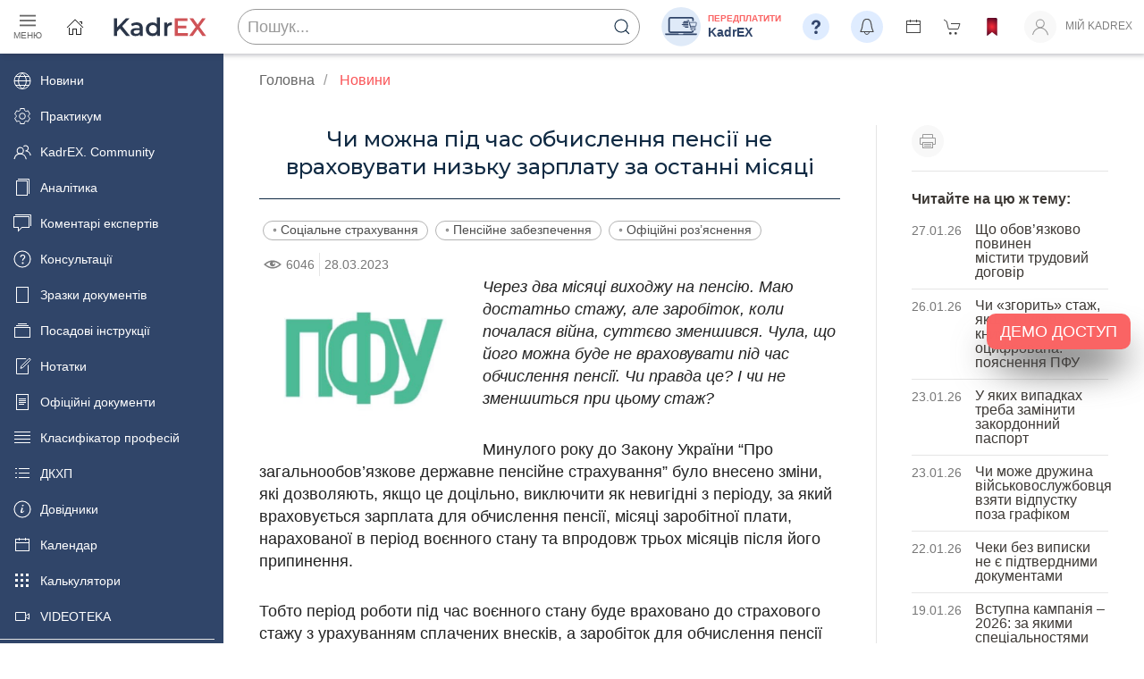

--- FILE ---
content_type: text/html; charset=utf-8
request_url: https://profpressa.com/news/chi-mozhna-pri-obchislenni-pensiyi-ne-vrakhovuvati-nizku-zarplatu-za-ostanni-misiatsi
body_size: 63055
content:
<!DOCTYPE html>

<html lang="uk">
<!---->

<head>
    <title> Чи можна під час обчислення пенсії не враховувати
низьку зарплату за останні місяці |  Професійні видання</title>
    <meta charset="utf-8">
    <meta name="viewport" content="width=device-width, initial-scale=1">
    <meta name="csrf-token" content="tOA4W0l8bg65HChVT79pnSsz0fWNOxWKTJQSmQEKyWOEzJBn80GYZwfqswzw0uvg">

    <link rel="stylesheet" href="https://cdn.jsdelivr.net/npm/uikit@3.11.1/dist/css/uikit.min.css"/>

    <link rel="preconnect" href="https://fonts.gstatic.com">
    <link href="https://fonts.googleapis.com/css2?family=Montserrat:wght@400;500;600&display=swap" rel="stylesheet">

    
    
    <link rel="stylesheet" href="/static/CACHE/css/output.8ef0fe17fb25.css" type="text/css">


    <script>/*! UIkit 3.11.1 | https://www.getuikit.com | (c) 2014 - 2022 YOOtheme | MIT License */(function(Kt,ge){typeof exports=="object"&&typeof module<"u"?module.exports=ge():typeof define=="function"&&define.amd?define("uikit",ge):(Kt=typeof globalThis<"u"?globalThis:Kt||self,Kt.UIkit=ge())})(this,function(){"use strict";var Kt=Object.prototype,ge=Kt.hasOwnProperty;function At(t,e){return ge.call(t,e)}var ns=/\B([A-Z])/g,zt=pt(function(t){return t.replace(ns,"-$1").toLowerCase()}),rs=/-(\w)/g,Xt=pt(function(t){return t.replace(rs,gn)}),pe=pt(function(t){return t.length?gn(null,t.charAt(0))+t.slice(1):""});function gn(t,e){return e?e.toUpperCase():""}var Ai=String.prototype,ss=Ai.startsWith||function(t){return this.lastIndexOf(t,0)===0};function vt(t,e){return ss.call(t,e)}var os=Ai.endsWith||function(t){return this.substr(-t.length)===t};function gt(t,e){return os.call(t,e)}var Pi=Array.prototype,pn=function(t,e){return!!~this.indexOf(t,e)},as=Ai.includes||pn,us=Pi.includes||pn;function b(t,e){return t&&(H(t)?as:us).call(t,e)}var hs=Pi.findIndex||function(t){for(var e=arguments,i=0;i<this.length;i++)if(t.call(e[1],this[i],i,this))return i;return-1};function Pt(t,e){return hs.call(t,e)}var ht=Array.isArray;function ct(t){return typeof t=="function"}function Tt(t){return t!==null&&typeof t=="object"}var cs=Kt.toString;function Nt(t){return cs.call(t)==="[object Object]"}function me(t){return Tt(t)&&t===t.window}function Jt(t){return Mi(t)===9}function Ni(t){return Mi(t)>=1}function Ot(t){return Mi(t)===1}function Mi(t){return!me(t)&&Tt(t)&&t.nodeType}function we(t){return typeof t=="boolean"}function H(t){return typeof t=="string"}function Zt(t){return typeof t=="number"}function Et(t){return Zt(t)||H(t)&&!isNaN(t-parseFloat(t))}function Qt(t){return!(ht(t)?t.length:Tt(t)?Object.keys(t).length:!1)}function Z(t){return t===void 0}function Di(t){return we(t)?t:t==="true"||t==="1"||t===""?!0:t==="false"||t==="0"?!1:t}function Mt(t){var e=Number(t);return isNaN(e)?!1:e}function x(t){return parseFloat(t)||0}var mn=Array.from||function(t){return Pi.slice.call(t)};function J(t){return T(t)[0]}function T(t){return t&&(Ni(t)?[t]:mn(t).filter(Ni))||[]}function Ft(t){return me(t)?t:(t=J(t),t?(Jt(t)?t:t.ownerDocument).defaultView:window)}function Hi(t){return t?gt(t,"ms")?x(t):x(t)*1e3:0}function qe(t,e){return t===e||Tt(t)&&Tt(e)&&Object.keys(t).length===Object.keys(e).length&&it(t,function(i,n){return i===e[n]})}function Bi(t,e,i){return t.replace(new RegExp(e+"|"+i,"g"),function(n){return n===e?i:e})}var k=Object.assign||function(t){for(var e=[],i=arguments.length-1;i-->0;)e[i]=arguments[i+1];t=Object(t);for(var n=0;n<e.length;n++){var r=e[n];if(r!==null)for(var s in r)At(r,s)&&(t[s]=r[s])}return t};function be(t){return t[t.length-1]}function it(t,e){for(var i in t)if(e(t[i],i)===!1)return!1;return!0}function $e(t,e){return t.slice().sort(function(i,n){var r=i[e];r===void 0&&(r=0);var s=n[e];return s===void 0&&(s=0),r>s?1:s>r?-1:0})}function wn(t,e){var i=new Set;return t.filter(function(n){var r=n[e];return i.has(r)?!1:i.add(r)||!0})}function $t(t,e,i){return e===void 0&&(e=0),i===void 0&&(i=1),Math.min(Math.max(Mt(t)||0,e),i)}function N(){}function bn(){for(var t=[],e=arguments.length;e--;)t[e]=arguments[e];return[["bottom","top"],["right","left"]].every(function(i){var n=i[0],r=i[1];return Math.min.apply(Math,t.map(function(s){var o=s[n];return o}))-Math.max.apply(Math,t.map(function(s){var o=s[r];return o}))>0})}function Ve(t,e){return t.x<=e.right&&t.x>=e.left&&t.y<=e.bottom&&t.y>=e.top}var Ut={ratio:function(t,e,i){var n,r=e==="width"?"height":"width";return n={},n[r]=t[e]?Math.round(i*t[r]/t[e]):t[r],n[e]=i,n},contain:function(t,e){var i=this;return t=k({},t),it(t,function(n,r){return t=t[r]>e[r]?i.ratio(t,r,e[r]):t}),t},cover:function(t,e){var i=this;return t=this.contain(t,e),it(t,function(n,r){return t=t[r]<e[r]?i.ratio(t,r,e[r]):t}),t}};function te(t,e,i,n){i===void 0&&(i=0),n===void 0&&(n=!1),e=T(e);var r=e.length;return r?(t=Et(t)?Mt(t):t==="next"?i+1:t==="previous"?i-1:e.indexOf(J(t)),n?$t(t,0,r-1):(t%=r,t<0?t+r:t)):-1}function pt(t){var e=Object.create(null);return function(i){return e[i]||(e[i]=t(i))}}function _(t,e,i){if(Tt(e)){for(var n in e)_(t,n,e[n]);return}if(Z(i))return t=J(t),t&&t.getAttribute(e);T(t).forEach(function(r){ct(i)&&(i=i.call(r,_(r,e))),i===null?zi(r,e):r.setAttribute(e,i)})}function ee(t,e){return T(t).some(function(i){return i.hasAttribute(e)})}function zi(t,e){t=T(t),e.split(" ").forEach(function(i){return t.forEach(function(n){return n.hasAttribute(i)&&n.removeAttribute(i)})})}function ft(t,e){for(var i=0,n=[e,"data-"+e];i<n.length;i++)if(ee(t,n[i]))return _(t,n[i])}var lt=typeof window<"u",xe=lt&&/msie|trident/i.test(window.navigator.userAgent),U=lt&&_(document.documentElement,"dir")==="rtl",ie=lt&&"ontouchstart"in window,ne=lt&&window.PointerEvent,$n=lt&&(ie||window.DocumentTouch&&document instanceof DocumentTouch||navigator.maxTouchPoints),dt=ne?"pointerdown":ie?"touchstart":"mousedown",re=ne?"pointermove":ie?"touchmove":"mousemove",xt=ne?"pointerup":ie?"touchend":"mouseup",Lt=ne?"pointerenter":ie?"":"mouseenter",se=ne?"pointerleave":ie?"":"mouseleave",oe=ne?"pointercancel":"touchcancel",fs={area:!0,base:!0,br:!0,col:!0,embed:!0,hr:!0,img:!0,input:!0,keygen:!0,link:!0,menuitem:!0,meta:!0,param:!0,source:!0,track:!0,wbr:!0};function Oi(t){return T(t).some(function(e){return fs[e.tagName.toLowerCase()]})}function W(t){return T(t).some(function(e){return e.offsetWidth||e.offsetHeight||e.getClientRects().length})}var ye="input,select,textarea,button";function Fi(t){return T(t).some(function(e){return Y(e,ye)})}var Ye=ye+",a[href],[tabindex]";function Ge(t){return Y(t,Ye)}function D(t){return t=J(t),t&&Ot(t.parentNode)&&t.parentNode}function ke(t,e){return T(t).filter(function(i){return Y(i,e)})}var Ke=lt?Element.prototype:{},ls=Ke.matches||Ke.webkitMatchesSelector||Ke.msMatchesSelector||N;function Y(t,e){return T(t).some(function(i){return ls.call(i,e)})}var ds=Ke.closest||function(t){var e=this;do if(Y(e,t))return e;while(e=D(e))};function ot(t,e){return vt(e,">")&&(e=e.slice(1)),Ot(t)?ds.call(t,e):T(t).map(function(i){return ot(i,e)}).filter(Boolean)}function G(t,e){return H(e)?Y(t,e)||!!ot(t,e):t===e||(Jt(e)?e.documentElement:J(e)).contains(J(t))}function Se(t,e){for(var i=[];t=D(t);)(!e||Y(t,e))&&i.push(t);return i}function R(t,e){t=J(t);var i=t?T(t.children):[];return e?ke(i,e):i}function ae(t,e){return e?T(t).indexOf(J(e)):R(D(t)).indexOf(t)}function mt(t,e){return Li(t,xn(t,e))}function Te(t,e){return Ee(t,xn(t,e))}function xn(t,e){return e===void 0&&(e=document),H(t)&&kn(t)||Jt(e)?e:e.ownerDocument}function Li(t,e){return J(yn(t,e,"querySelector"))}function Ee(t,e){return T(yn(t,e,"querySelectorAll"))}function yn(t,e,i){if(e===void 0&&(e=document),!t||!H(t))return t;t=t.replace(gs,"$1 *"),kn(t)&&(t=ms(t).map(function(n){var r=e;if(n[0]==="!"){var s=n.substr(1).trim().split(" ");r=ot(D(e),s[0]),n=s.slice(1).join(" ").trim()}if(n[0]==="-"){var o=n.substr(1).trim().split(" "),a=(r||e).previousElementSibling;r=Y(a,n.substr(1))?a:null,n=o.slice(1).join(" ")}return r?ws(r)+" "+n:null}).filter(Boolean).join(","),e=document);try{return e[i](t)}catch{return null}}var vs=/(^|[^\\],)\s*[!>+~-]/,gs=/([!>+~-])(?=\s+[!>+~-]|\s*$)/g,kn=pt(function(t){return t.match(vs)}),ps=/.*?[^\\](?:,|$)/g,ms=pt(function(t){return t.match(ps).map(function(e){return e.replace(/,$/,"").trim()})});function ws(t){for(var e=[];t.parentNode;){var i=_(t,"id");if(i){e.unshift("#"+Ce(i));break}else{var n=t.tagName;n!=="HTML"&&(n+=":nth-child("+(ae(t)+1)+")"),e.unshift(n),t=t.parentNode}}return e.join(" > ")}var bs=lt&&window.CSS&&CSS.escape||function(t){return t.replace(/([^\x7f-\uFFFF\w-])/g,function(e){return"\\"+e})};function Ce(t){return H(t)?bs.call(null,t):""}function A(){for(var t=[],e=arguments.length;e--;)t[e]=arguments[e];var i=Sn(t),n=i[0],r=i[1],s=i[2],o=i[3],a=i[4];return n=Xe(n),o.length>1&&(o=xs(o)),a&&a.self&&(o=ys(o)),s&&(o=$s(s,o)),a=Tn(a),r.split(" ").forEach(function(u){return n.forEach(function(c){return c.addEventListener(u,o,a)})}),function(){return Wt(n,r,o,a)}}function Wt(t,e,i,n){n===void 0&&(n=!1),n=Tn(n),t=Xe(t),e.split(" ").forEach(function(r){return t.forEach(function(s){return s.removeEventListener(r,i,n)})})}function K(){for(var t=[],e=arguments.length;e--;)t[e]=arguments[e];var i=Sn(t),n=i[0],r=i[1],s=i[2],o=i[3],a=i[4],u=i[5],c=A(n,r,s,function(l){var h=!u||u(l);h&&(c(),o(l,h))},a);return c}function m(t,e,i){return Xe(t).reduce(function(n,r){return n&&r.dispatchEvent(Ie(e,!0,!0,i))},!0)}function Ie(t,e,i,n){if(e===void 0&&(e=!0),i===void 0&&(i=!1),H(t)){var r=document.createEvent("CustomEvent");r.initCustomEvent(t,e,i,n),t=r}return t}function Sn(t){return ct(t[2])&&t.splice(2,0,!1),t}function $s(t,e){var i=this;return function(n){var r=t[0]===">"?Ee(t,n.currentTarget).reverse().filter(function(s){return G(n.target,s)})[0]:ot(n.target,t);r&&(n.current=r,e.call(i,n))}}function xs(t){return function(e){return ht(e.detail)?t.apply(void 0,[e].concat(e.detail)):t(e)}}function ys(t){return function(e){if(e.target===e.currentTarget||e.target===e.current)return t.call(null,e)}}function Tn(t){return t&&xe&&!we(t)?!!t.capture:t}function En(t){return t&&"addEventListener"in t}function ks(t){return En(t)?t:J(t)}function Xe(t){return ht(t)?t.map(ks).filter(Boolean):H(t)?Ee(t):En(t)?[t]:T(t)}function Ct(t){return t.pointerType==="touch"||!!t.touches}function ue(t){var e=t.touches,i=t.changedTouches,n=e&&e[0]||i&&i[0]||t,r=n.clientX,s=n.clientY;return{x:r,y:s}}var w=lt&&window.Promise||at,Je=function(){var t=this;this.promise=new w(function(e,i){t.reject=i,t.resolve=e})},Cn=0,In=1,Ze=2,Ss=lt&&window.setImmediate||setTimeout;function at(t){this.state=Ze,this.value=void 0,this.deferred=[];var e=this;try{t(function(i){e.resolve(i)},function(i){e.reject(i)})}catch(i){e.reject(i)}}at.reject=function(t){return new at(function(e,i){i(t)})},at.resolve=function(t){return new at(function(e,i){e(t)})},at.all=function(e){return new at(function(i,n){var r=[],s=0;e.length===0&&i(r);function o(u){return function(c){r[u]=c,s+=1,s===e.length&&i(r)}}for(var a=0;a<e.length;a+=1)at.resolve(e[a]).then(o(a),n)})},at.race=function(e){return new at(function(i,n){for(var r=0;r<e.length;r+=1)at.resolve(e[r]).then(i,n)})};var _e=at.prototype;_e.resolve=function(e){var i=this;if(i.state===Ze){if(e===i)throw new TypeError("Promise settled with itself.");var n=!1;try{var r=e&&e.then;if(e!==null&&Tt(e)&&ct(r)){r.call(e,function(s){n||i.resolve(s),n=!0},function(s){n||i.reject(s),n=!0});return}}catch(s){n||i.reject(s);return}i.state=Cn,i.value=e,i.notify()}},_e.reject=function(e){var i=this;if(i.state===Ze){if(e===i)throw new TypeError("Promise settled with itself.");i.state=In,i.value=e,i.notify()}},_e.notify=function(){var e=this;Ss(function(){if(e.state!==Ze)for(;e.deferred.length;){var i=e.deferred.shift(),n=i[0],r=i[1],s=i[2],o=i[3];try{e.state===Cn?ct(n)?s(n.call(void 0,e.value)):s(e.value):e.state===In&&(ct(r)?s(r.call(void 0,e.value)):o(e.value))}catch(a){o(a)}}})},_e.then=function(e,i){var n=this;return new at(function(r,s){n.deferred.push([e,i,r,s]),n.notify()})},_e.catch=function(t){return this.then(void 0,t)};function Qe(t,e){var i=k({data:null,method:"GET",headers:{},xhr:new XMLHttpRequest,beforeSend:N,responseType:""},e);return w.resolve().then(function(){return i.beforeSend(i)}).then(function(){return Ts(t,i)})}function Ts(t,e){return new w(function(i,n){var r=e.xhr;for(var s in e)if(s in r)try{r[s]=e[s]}catch{}r.open(e.method.toUpperCase(),t);for(var o in e.headers)r.setRequestHeader(o,e.headers[o]);A(r,"load",function(){r.status===0||r.status>=200&&r.status<300||r.status===304?(e.responseType==="json"&&H(r.response)&&(r=k(Es(r),{response:JSON.parse(r.response)})),i(r)):n(k(Error(r.statusText),{xhr:r,status:r.status}))}),A(r,"error",function(){return n(k(Error("Network Error"),{xhr:r}))}),A(r,"timeout",function(){return n(k(Error("Network Timeout"),{xhr:r}))}),r.send(e.data)})}function Wi(t,e,i){return new w(function(n,r){var s=new Image;s.onerror=function(o){return r(o)},s.onload=function(){return n(s)},i&&(s.sizes=i),e&&(s.srcset=e),s.src=t})}function Es(t){var e={};for(var i in t)e[i]=t[i];return e}function Cs(t){if(document.readyState!=="loading"){t();return}K(document,"DOMContentLoaded",t)}function Ri(t){return t=$(t),t.innerHTML="",t}function Dt(t,e){return t=$(t),Z(e)?t.innerHTML:X(t.hasChildNodes()?Ri(t):t,e)}function Is(t,e){return t=$(t),t.hasChildNodes()?ti(e,function(i){return t.insertBefore(i,t.firstChild)}):X(t,e)}function X(t,e){return t=$(t),ti(e,function(i){return t.appendChild(i)})}function Ae(t,e){return t=$(t),ti(e,function(i){return t.parentNode.insertBefore(i,t)})}function Ue(t,e){return t=$(t),ti(e,function(i){return t.nextSibling?Ae(t.nextSibling,i):X(t.parentNode,i)})}function ti(t,e){return t=H(t)?he(t):t,t?"length"in t?T(t).map(e):e(t):null}function nt(t){T(t).forEach(function(e){return e.parentNode&&e.parentNode.removeChild(e)})}function ei(t,e){for(e=J(Ae(t,e));e.firstChild;)e=e.firstChild;return X(e,t),e}function _n(t,e){return T(T(t).map(function(i){return i.hasChildNodes?ei(T(i.childNodes),e):X(i,e)}))}function ii(t){T(t).map(D).filter(function(e,i,n){return n.indexOf(e)===i}).forEach(function(e){Ae(e,e.childNodes),nt(e)})}var _s=/^\s*<(\w+|!)[^>]*>/,As=/^<(\w+)\s*\/?>(?:<\/\1>)?$/;function he(t){var e=As.exec(t);if(e)return document.createElement(e[1]);var i=document.createElement("div");return _s.test(t)?i.insertAdjacentHTML("beforeend",t.trim()):i.textContent=t,i.childNodes.length>1?T(i.childNodes):i.firstChild}function It(t,e){if(!!Ot(t))for(e(t),t=t.firstElementChild;t;){var i=t.nextElementSibling;It(t,e),t=i}}function $(t,e){return An(t)?J(he(t)):Li(t,e)}function O(t,e){return An(t)?T(he(t)):Ee(t,e)}function An(t){return H(t)&&(t[0]==="<"||t.match(/^\s*</))}function y(t){for(var e=[],i=arguments.length-1;i-->0;)e[i]=arguments[i+1];Pn(t,e,"add")}function M(t){for(var e=[],i=arguments.length-1;i-->0;)e[i]=arguments[i+1];Pn(t,e,"remove")}function ni(t,e){_(t,"class",function(i){return(i||"").replace(new RegExp("\\b"+e+"\\b","g"),"")})}function ji(t){for(var e=[],i=arguments.length-1;i-->0;)e[i]=arguments[i+1];e[0]&&M(t,e[0]),e[1]&&y(t,e[1])}function C(t,e){var i;i=qi(e),e=i[0];for(var n=T(t),r=0;r<n.length;r++)if(e&&n[r].classList.contains(e))return!0;return!1}function j(t,e,i){e=qi(e);for(var n=T(t),r=0;r<n.length;r++)for(var s=n[r].classList,o=0;o<e.length;o++)Z(i)?s.toggle(e[o]):ri.Force?s.toggle(e[o],!!i):s[i?"add":"remove"](e[o])}function Pn(t,e,i){var n;e=e.reduce(function(a,u){return a.concat(qi(u))},[]);for(var r=T(t),s=function(a){ri.Multiple?(n=r[a].classList)[i].apply(n,e):e.forEach(function(u){return r[a].classList[i](u)})},o=0;o<r.length;o++)s(o)}function qi(t){return String(t).split(/\s|,/).filter(Boolean)}var ri={get Multiple(){return this.get("Multiple")},get Force(){return this.get("Force")},get:function(t){var e=document.createElement("_"),i=e.classList;return i.add("a","b"),i.toggle("c",!1),ri={Multiple:i.contains("b"),Force:!i.contains("c")},ri[t]}},Ps={"animation-iteration-count":!0,"column-count":!0,"fill-opacity":!0,"flex-grow":!0,"flex-shrink":!0,"font-weight":!0,"line-height":!0,opacity:!0,order:!0,orphans:!0,"stroke-dasharray":!0,"stroke-dashoffset":!0,widows:!0,"z-index":!0,zoom:!0};function d(t,e,i,n){return n===void 0&&(n=""),T(t).map(function(r){if(H(e)){if(e=si(e),Z(i))return Nn(r,e);!i&&!Zt(i)?r.style.removeProperty(e):r.style.setProperty(e,Et(i)&&!Ps[e]?i+"px":i,n)}else if(ht(e)){var s=Vi(r);return e.reduce(function(o,a){return o[a]=s[si(a)],o},{})}else Tt(e)&&(n=i,it(e,function(o,a){return d(r,a,o,n)}));return r})[0]}function Vi(t,e){return Ft(t).getComputedStyle(t,e)}function Nn(t,e,i){return Vi(t,i)[e]}var Ns=pt(function(t){var e=X(document.documentElement,he("<div>"));y(e,"uk-"+t);var i=Nn(e,"content",":before");return nt(e),i}),Ms=/^\s*(["'])?(.*?)\1\s*$/;function Yi(t){return(xe?Ns(t):Vi(document.documentElement).getPropertyValue("--uk-"+t)).replace(Ms,"$2")}var si=pt(function(t){return Ds(t)}),Mn=["webkit","moz","ms"];function Ds(t){t=zt(t);var e=document.documentElement,i=e.style;if(t in i)return t;for(var n=Mn.length,r;n--;)if(r="-"+Mn[n]+"-"+t,r in i)return r}function Dn(t,e,i,n){return i===void 0&&(i=400),n===void 0&&(n="linear"),w.all(T(t).map(function(r){return new w(function(s,o){for(var a in e){var u=d(r,a);u===""&&d(r,a,u)}var c=setTimeout(function(){return m(r,"transitionend")},i);K(r,"transitionend transitioncanceled",function(l){var h=l.type;clearTimeout(c),M(r,"uk-transition"),d(r,{transitionProperty:"",transitionDuration:"",transitionTimingFunction:""}),h==="transitioncanceled"?o():s(r)},{self:!0}),y(r,"uk-transition"),d(r,k({transitionProperty:Object.keys(e).map(si).join(","),transitionDuration:i+"ms",transitionTimingFunction:n},e))})}))}var P={start:Dn,stop:function(t){return m(t,"transitionend"),w.resolve()},cancel:function(t){m(t,"transitioncanceled")},inProgress:function(t){return C(t,"uk-transition")}},Pe="uk-animation-";function Gi(t,e,i,n,r){return i===void 0&&(i=200),w.all(T(t).map(function(s){return new w(function(o,a){m(s,"animationcanceled");var u=setTimeout(function(){return m(s,"animationend")},i);K(s,"animationend animationcanceled",function(c){var l=c.type;clearTimeout(u),l==="animationcanceled"?a():o(s),d(s,"animationDuration",""),ni(s,Pe+"\\S*")},{self:!0}),d(s,"animationDuration",i+"ms"),y(s,e,Pe+(r?"leave":"enter")),vt(e,Pe)&&(n&&y(s,"uk-transform-origin-"+n),r&&y(s,Pe+"reverse"))})}))}var Hs=new RegExp(Pe+"(enter|leave)"),yt={in:Gi,out:function(t,e,i,n){return Gi(t,e,i,n,!0)},inProgress:function(t){return Hs.test(_(t,"class"))},cancel:function(t){m(t,"animationcanceled")}},Ht={width:["left","right"],height:["top","bottom"]};function I(t){var e=Ot(t)?J(t).getBoundingClientRect():{height:q(t),width:Me(t),top:0,left:0};return{height:e.height,width:e.width,top:e.top,left:e.left,bottom:e.top+e.height,right:e.left+e.width}}function B(t,e){var i=I(t);if(t){var n=Ft(t),r=n.pageYOffset,s=n.pageXOffset,o={height:r,width:s};for(var a in Ht)for(var u in Ht[a])i[Ht[a][u]]+=o[a]}if(!e)return i;var c=d(t,"position");it(d(t,["left","top"]),function(l,h){return d(t,h,e[h]-i[h]+x(c==="absolute"&&l==="auto"?oi(t)[h]:l))})}function oi(t){for(var e=B(t),i=e.top,n=e.left,r=J(t),s=r.ownerDocument,o=s.body,a=s.documentElement,u=r.offsetParent,c=u||a;c&&(c===o||c===a)&&d(c,"position")==="static";)c=c.parentNode;if(Ot(c)){var l=B(c);i-=l.top+x(d(c,"borderTopWidth")),n-=l.left+x(d(c,"borderLeftWidth"))}return{top:i-x(d(t,"marginTop")),left:n-x(d(t,"marginLeft"))}}function Ne(t){var e=[0,0];t=J(t);do if(e[0]+=t.offsetTop,e[1]+=t.offsetLeft,d(t,"position")==="fixed"){var i=Ft(t);return e[0]+=i.pageYOffset,e[1]+=i.pageXOffset,e}while(t=t.offsetParent);return e}var q=Hn("height"),Me=Hn("width");function Hn(t){var e=pe(t);return function(i,n){if(Z(n)){if(me(i))return i["inner"+e];if(Jt(i)){var r=i.documentElement;return Math.max(r["offset"+e],r["scroll"+e])}return i=J(i),n=d(i,t),n=n==="auto"?i["offset"+e]:x(n)||0,n-Rt(i,t)}else return d(i,t,!n&&n!==0?"":+n+Rt(i,t)+"px")}}function Rt(t,e,i){return i===void 0&&(i="border-box"),d(t,"boxSizing")===i?Ht[e].map(pe).reduce(function(n,r){return n+x(d(t,"padding"+r))+x(d(t,"border"+r+"Width"))},0):0}function De(t){for(var e in Ht)for(var i in Ht[e])if(Ht[e][i]===t)return Ht[e][1-i];return t}function wt(t,e,i,n){return e===void 0&&(e="width"),i===void 0&&(i=window),n===void 0&&(n=!1),Et(t)?+t:gt(t,"vh")?Ki(q(Ft(i)),t):gt(t,"vw")?Ki(Me(Ft(i)),t):gt(t,"%")?Ki(n?i["offset"+pe(e)]:I(i)[e],t):x(t)}function Ki(t,e){return t*x(e)/100}var F={reads:[],writes:[],read:function(t){return this.reads.push(t),Ji(),t},write:function(t){return this.writes.push(t),Ji(),t},clear:function(t){zn(this.reads,t),zn(this.writes,t)},flush:Xi};function Xi(t){t===void 0&&(t=1),Bn(F.reads),Bn(F.writes.splice(0)),F.scheduled=!1,(F.reads.length||F.writes.length)&&Ji(t+1)}var Bs=4;function Ji(t){F.scheduled||(F.scheduled=!0,t&&t<Bs?w.resolve().then(function(){return Xi(t)}):requestAnimationFrame(function(){return Xi()}))}function Bn(t){for(var e;e=t.shift();)try{e()}catch(i){console.error(i)}}function zn(t,e){var i=t.indexOf(e);return~i&&t.splice(i,1)}function Zi(){}Zi.prototype={positions:[],init:function(){var t=this;this.positions=[];var e;this.unbind=A(document,"mousemove",function(i){return e=ue(i)}),this.interval=setInterval(function(){!e||(t.positions.push(e),t.positions.length>5&&t.positions.shift())},50)},cancel:function(){this.unbind&&this.unbind(),this.interval&&clearInterval(this.interval)},movesTo:function(t){if(this.positions.length<2)return!1;var e=t.getBoundingClientRect(),i=e.left,n=e.right,r=e.top,s=e.bottom,o=this.positions,a=o[0],u=be(this.positions),c=[a,u];if(Ve(u,e))return!1;var l=[[{x:i,y:r},{x:n,y:s}],[{x:i,y:s},{x:n,y:r}]];return l.some(function(h){var f=zs(c,h);return f&&Ve(f,e)})}};function zs(t,e){var i=t[0],n=i.x,r=i.y,s=t[1],o=s.x,a=s.y,u=e[0],c=u.x,l=u.y,h=e[1],f=h.x,v=h.y,p=(v-l)*(o-n)-(f-c)*(a-r);if(p===0)return!1;var g=((f-c)*(r-l)-(v-l)*(n-c))/p;return g<0?!1:{x:n+g*(o-n),y:r+g*(a-r)}}var tt={};tt.events=tt.created=tt.beforeConnect=tt.connected=tt.beforeDisconnect=tt.disconnected=tt.destroy=Qi,tt.args=function(t,e){return e!==!1&&Qi(e||t)},tt.update=function(t,e){return $e(Qi(t,ct(e)?{read:e}:e),"order")},tt.props=function(t,e){return ht(e)&&(e=e.reduce(function(i,n){return i[n]=String,i},{})),tt.methods(t,e)},tt.computed=tt.methods=function(t,e){return e?t?k({},t,e):e:t},tt.data=function(t,e,i){return i?On(t,e,i):e?t?function(n){return On(t,e,n)}:e:t};function On(t,e,i){return tt.computed(ct(t)?t.call(i,i):t,ct(e)?e.call(i,i):e)}function Qi(t,e){return t=t&&!ht(t)?[t]:t,e?t?t.concat(e):ht(e)?e:[e]:t}function Os(t,e){return Z(e)?t:e}function ce(t,e,i){var n={};if(ct(e)&&(e=e.options),e.extends&&(t=ce(t,e.extends,i)),e.mixins)for(var r=0,s=e.mixins.length;r<s;r++)t=ce(t,e.mixins[r],i);for(var o in t)u(o);for(var a in e)At(t,a)||u(a);function u(c){n[c]=(tt[c]||Os)(t[c],e[c],i)}return n}function ai(t,e){var i;e===void 0&&(e=[]);try{return t?vt(t,"{")?JSON.parse(t):e.length&&!b(t,":")?(i={},i[e[0]]=t,i):t.split(";").reduce(function(n,r){var s=r.split(/:(.*)/),o=s[0],a=s[1];return o&&!Z(a)&&(n[o.trim()]=a.trim()),n},{}):{}}catch{return{}}}function Fn(t){if(hi(t)&&Ui(t,{func:"playVideo",method:"play"}),ui(t))try{t.play().catch(N)}catch{}}function Ln(t){hi(t)&&Ui(t,{func:"pauseVideo",method:"pause"}),ui(t)&&t.pause()}function Wn(t){hi(t)&&Ui(t,{func:"mute",method:"setVolume",value:0}),ui(t)&&(t.muted=!0)}function Rn(t){return ui(t)||hi(t)}function ui(t){return t&&t.tagName==="VIDEO"}function hi(t){return t&&t.tagName==="IFRAME"&&(jn(t)||qn(t))}function jn(t){return!!t.src.match(/\/\/.*?youtube(-nocookie)?\.[a-z]+\/(watch\?v=[^&\s]+|embed)|youtu\.be\/.*/)}function qn(t){return!!t.src.match(/vimeo\.com\/video\/.*/)}function Ui(t,e){Ls(t).then(function(){return Vn(t,e)})}function Vn(t,e){try{t.contentWindow.postMessage(JSON.stringify(k({event:"command"},e)),"*")}catch{}}var tn="_ukPlayer",Fs=0;function Ls(t){if(t[tn])return t[tn];var e=jn(t),i=qn(t),n=++Fs,r;return t[tn]=new w(function(s){e&&K(t,"load",function(){var o=function(){return Vn(t,{event:"listening",id:n})};r=setInterval(o,100),o()}),K(window,"message",s,!1,function(o){var a=o.data;try{return a=JSON.parse(a),a&&(e&&a.id===n&&a.event==="onReady"||i&&Number(a.player_id)===n)}catch{}}),t.src=""+t.src+(b(t.src,"?")?"&":"?")+(e?"enablejsapi=1":"api=1&player_id="+n)}).then(function(){return clearInterval(r)})}function fe(t,e,i){return e===void 0&&(e=0),i===void 0&&(i=0),W(t)?bn.apply(void 0,jt(t).map(function(n){var r=B(le(n)),s=r.top,o=r.left,a=r.bottom,u=r.right;return{top:s-e,left:o-i,bottom:a+e,right:u+i}}).concat(B(t))):!1}function ci(t,e){me(t)||Jt(t)?t=fi(t):t=J(t),t.scrollTop=e}function en(t,e){e===void 0&&(e={});var i=e.offset;i===void 0&&(i=0);var n=W(t)?jt(t):[];return n.reduce(function(a,u,c){var l=u.scrollTop,h=u.scrollHeight,f=u.offsetHeight,v=h-He(u),p=B(n[c-1]||t),g=p.height,S=p.top,E=Math.ceil(S-B(le(u)).top-i+l);return i>0&&f<g+i?E+=i:i=0,E>v?(i-=E-v,E=v):E<0&&(i-=E,E=0),function(){return r(u,E-l).then(a)}},function(){return w.resolve()})();function r(a,u){return new w(function(c){var l=a.scrollTop,h=s(Math.abs(u)),f=Date.now();(function v(){var p=o($t((Date.now()-f)/h));ci(a,l+u*p),p===1?c():requestAnimationFrame(v)})()})}function s(a){return 40*Math.pow(a,.375)}function o(a){return.5*(1-Math.cos(Math.PI*a))}}function nn(t,e,i){if(e===void 0&&(e=0),i===void 0&&(i=0),!W(t))return 0;var n=jt(t,/auto|scroll/,!0),r=n[0],s=r.scrollHeight,o=r.scrollTop,a=He(r),u=s-a,c=Ne(t)[0]-Ne(r)[0],l=Math.max(0,c-a+e),h=Math.min(u,c+t.offsetHeight-i);return $t((o-l)/(h-l))}function jt(t,e,i){e===void 0&&(e=/auto|scroll|hidden/),i===void 0&&(i=!1);var n=fi(t),r=Se(t).reverse();r=r.slice(r.indexOf(n)+1);var s=Pt(r,function(o){return d(o,"position")==="fixed"});return~s&&(r=r.slice(s)),[n].concat(r.filter(function(o){return e.test(d(o,"overflow"))&&(!i||o.scrollHeight>He(o))})).reverse()}function le(t){return t===fi(t)?window:t}function He(t){return(t===fi(t)?document.documentElement:t).clientHeight}function fi(t){var e=Ft(t),i=e.document;return i.scrollingElement||i.documentElement}var Be={width:["x","left","right"],height:["y","top","bottom"]};function Yn(t,e,i,n,r,s,o,a){i=Kn(i),n=Kn(n);var u={element:i,target:n};if(!t||!e)return u;var c=B(t),l=B(e),h=l;if(Gn(h,i,c,-1),Gn(h,n,l,1),r=Xn(r,c.width,c.height),s=Xn(s,l.width,l.height),r.x+=s.x,r.y+=s.y,h.left+=r.x,h.top+=r.y,o){var f=jt(t).map(le);a&&!b(f,a)&&f.unshift(a),f=f.map(function(v){return B(v)}),it(Be,function(v,p){var g=v[0],S=v[1],E=v[2];!(o===!0||b(o,g))||f.some(function(z){var L=i[g]===S?-c[p]:i[g]===E?c[p]:0,St=n[g]===S?l[p]:n[g]===E?-l[p]:0;if(h[S]<z[S]||h[S]+c[p]>z[E]){var ut=c[p]/2,bt=n[g]==="center"?-l[p]/2:0;return i[g]==="center"&&(Re(ut,bt)||Re(-ut,-bt))||Re(L,St)}function Re(je,_i){var Gt=x((h[S]+je+_i-r[g]*2).toFixed(4));if(Gt>=z[S]&&Gt+c[p]<=z[E])return h[S]=Gt,["element","target"].forEach(function(vn){u[vn][g]=je?u[vn][g]===Be[p][1]?Be[p][2]:Be[p][1]:u[vn][g]}),!0}})})}return B(t,h),u}function Gn(t,e,i,n){it(Be,function(r,s){var o=r[0],a=r[1],u=r[2];e[o]===u?t[a]+=i[s]*n:e[o]==="center"&&(t[a]+=i[s]*n/2)})}function Kn(t){var e=/left|center|right/,i=/top|center|bottom/;return t=(t||"").split(" "),t.length===1&&(t=e.test(t[0])?t.concat("center"):i.test(t[0])?["center"].concat(t):["center","center"]),{x:e.test(t[0])?t[0]:"center",y:i.test(t[1])?t[1]:"center"}}function Xn(t,e,i){var n=(t||"").split(" "),r=n[0],s=n[1];return{x:r?x(r)*(gt(r,"%")?e/100:1):0,y:s?x(s)*(gt(s,"%")?i/100:1):0}}var Ws=Object.freeze({__proto__:null,ajax:Qe,getImage:Wi,transition:Dn,Transition:P,animate:Gi,Animation:yt,attr:_,hasAttr:ee,removeAttr:zi,data:ft,addClass:y,removeClass:M,removeClasses:ni,replaceClass:ji,hasClass:C,toggleClass:j,dimensions:I,offset:B,position:oi,offsetPosition:Ne,height:q,width:Me,boxModelAdjust:Rt,flipPosition:De,toPx:wt,ready:Cs,empty:Ri,html:Dt,prepend:Is,append:X,before:Ae,after:Ue,remove:nt,wrapAll:ei,wrapInner:_n,unwrap:ii,fragment:he,apply:It,$,$$:O,inBrowser:lt,isIE:xe,isRtl:U,hasTouch:$n,pointerDown:dt,pointerMove:re,pointerUp:xt,pointerEnter:Lt,pointerLeave:se,pointerCancel:oe,on:A,off:Wt,once:K,trigger:m,createEvent:Ie,toEventTargets:Xe,isTouch:Ct,getEventPos:ue,fastdom:F,isVoidElement:Oi,isVisible:W,selInput:ye,isInput:Fi,selFocusable:Ye,isFocusable:Ge,parent:D,filter:ke,matches:Y,closest:ot,within:G,parents:Se,children:R,index:ae,hasOwn:At,hyphenate:zt,camelize:Xt,ucfirst:pe,startsWith:vt,endsWith:gt,includes:b,findIndex:Pt,isArray:ht,isFunction:ct,isObject:Tt,isPlainObject:Nt,isWindow:me,isDocument:Jt,isNode:Ni,isElement:Ot,isBoolean:we,isString:H,isNumber:Zt,isNumeric:Et,isEmpty:Qt,isUndefined:Z,toBoolean:Di,toNumber:Mt,toFloat:x,toArray:mn,toNode:J,toNodes:T,toWindow:Ft,toMs:Hi,isEqual:qe,swap:Bi,assign:k,last:be,each:it,sortBy:$e,uniqueBy:wn,clamp:$t,noop:N,intersectRect:bn,pointInRect:Ve,Dimensions:Ut,getIndex:te,memoize:pt,MouseTracker:Zi,mergeOptions:ce,parseOptions:ai,play:Fn,pause:Ln,mute:Wn,isVideo:Rn,positionAt:Yn,Promise:w,Deferred:Je,query:mt,queryAll:Te,find:Li,findAll:Ee,escape:Ce,css:d,getCssVar:Yi,propName:si,isInView:fe,scrollTop:ci,scrollIntoView:en,scrolledOver:nn,scrollParents:jt,getViewport:le,getViewportClientHeight:He});function Rs(t){var e=t.data;t.use=function(r){if(!r.installed)return r.call(null,this),r.installed=!0,this},t.mixin=function(r,s){s=(H(s)?t.component(s):s)||this,s.options=ce(s.options,r)},t.extend=function(r){r=r||{};var s=this,o=function(u){this._init(u)};return o.prototype=Object.create(s.prototype),o.prototype.constructor=o,o.options=ce(s.options,r),o.super=s,o.extend=s.extend,o},t.update=function(r,s){r=r?J(r):document.body,Se(r).reverse().forEach(function(o){return n(o[e],s)}),It(r,function(o){return n(o[e],s)})};var i;Object.defineProperty(t,"container",{get:function(){return i||document.body},set:function(r){i=$(r)}});function n(r,s){if(!!r)for(var o in r)r[o]._connected&&r[o]._callUpdate(s)}}function js(t){t.prototype._callHook=function(n){var r=this,s=this.$options[n];s&&s.forEach(function(o){return o.call(r)})},t.prototype._callConnected=function(){this._connected||(this._data={},this._computeds={},this._initProps(),this._callHook("beforeConnect"),this._connected=!0,this._initEvents(),this._initObservers(),this._callHook("connected"),this._callUpdate())},t.prototype._callDisconnected=function(){!this._connected||(this._callHook("beforeDisconnect"),this._disconnectObservers(),this._unbindEvents(),this._callHook("disconnected"),this._connected=!1,delete this._watch)},t.prototype._callUpdate=function(n){var r=this;n===void 0&&(n="update"),!!this._connected&&((n==="update"||n==="resize")&&this._callWatches(),!!this.$options.update&&(this._updates||(this._updates=new Set,F.read(function(){r._connected&&e.call(r,r._updates),delete r._updates})),this._updates.add(n.type||n)))},t.prototype._callWatches=function(){var n=this;if(!this._watch){var r=!At(this,"_watch");this._watch=F.read(function(){n._connected&&i.call(n,r),n._watch=null})}};function e(n){for(var r=this,s=this.$options.update,o=function(u){var c=s[u],l=c.read,h=c.write,f=c.events;if(!(!n.has("update")&&(!f||!f.some(function(p){return n.has(p)})))){var v=void 0;l&&(v=l.call(r,r._data,n),v&&Nt(v)&&k(r._data,v)),h&&v!==!1&&F.write(function(){return h.call(r,r._data,n)})}},a=0;a<s.length;a++)o(a)}function i(n){var r=this,s=r.$options.computed,o=k({},this._computeds);this._computeds={};for(var a in s){var u=s[a],c=u.watch,l=u.immediate;c&&(n&&l||At(o,a)&&!qe(o[a],this[a]))&&c.call(this,this[a],o[a])}}}function qs(t){var e=0;t.prototype._init=function(h){h=h||{},h.data=u(h,this.constructor.options),this.$options=ce(this.constructor.options,h,this),this.$el=null,this.$props={},this._uid=e++,this._initData(),this._initMethods(),this._initComputeds(),this._callHook("created"),h.el&&this.$mount(h.el)},t.prototype._initData=function(){var h=this.$options,f=h.data;f===void 0&&(f={});for(var v in f)this.$props[v]=this[v]=f[v]},t.prototype._initMethods=function(){var h=this.$options,f=h.methods;if(f)for(var v in f)this[v]=f[v].bind(this)},t.prototype._initComputeds=function(){var h=this.$options,f=h.computed;if(this._computeds={},f)for(var v in f)n(this,v,f[v])},t.prototype._initProps=function(h){var f;h=h||i(this.$options,this.$name);for(f in h)Z(h[f])||(this.$props[f]=h[f]);var v=[this.$options.computed,this.$options.methods];for(f in this.$props)f in h&&s(v,f)&&(this[f]=this.$props[f])},t.prototype._initEvents=function(){var h=this;this._events=[];var f=this.$options,v=f.events;v&&v.forEach(function(p){if(At(p,"handler"))r(h,p);else for(var g in p)r(h,p[g],g)})},t.prototype._unbindEvents=function(){this._events.forEach(function(h){return h()}),delete this._events},t.prototype._initObservers=function(){this._observers=[c(this),l(this)]},t.prototype._disconnectObservers=function(){this._observers.forEach(function(h){return h&&h.disconnect()})};function i(h,f){var v={},p=h.args;p===void 0&&(p=[]);var g=h.props;g===void 0&&(g={});var S=h.el;if(!g)return v;for(var E in g){var z=zt(E),L=ft(S,z);Z(L)||(L=g[E]===Boolean&&L===""?!0:o(g[E],L),!(z==="target"&&(!L||vt(L,"_")))&&(v[E]=L))}var St=ai(ft(S,f),p);for(var ut in St){var bt=Xt(ut);g[bt]!==void 0&&(v[bt]=o(g[bt],St[ut]))}return v}function n(h,f,v){Object.defineProperty(h,f,{enumerable:!0,get:function(){var p=h._computeds,g=h.$props,S=h.$el;return At(p,f)||(p[f]=(v.get||v).call(h,g,S)),p[f]},set:function(p){var g=h._computeds;g[f]=v.set?v.set.call(h,p):p,Z(g[f])&&delete g[f]}})}function r(h,f,v){Nt(f)||(f={name:v,handler:f});var p=f.name,g=f.el,S=f.handler,E=f.capture,z=f.passive,L=f.delegate,St=f.filter,ut=f.self;if(g=ct(g)?g.call(h):g||h.$el,ht(g)){g.forEach(function(bt){return r(h,k({},f,{el:bt}),v)});return}!g||St&&!St.call(h)||h._events.push(A(g,p,L?H(L)?L:L.call(h):null,H(S)?h[S]:S.bind(h),{passive:z,capture:E,self:ut}))}function s(h,f){return h.every(function(v){return!v||!At(v,f)})}function o(h,f){return h===Boolean?Di(f):h===Number?Mt(f):h==="list"?a(f):h?h(f):f}function a(h){return ht(h)?h:H(h)?h.split(/,(?![^(]*\))/).map(function(f){return Et(f)?Mt(f):Di(f.trim())}):[h]}function u(h,f){var v=h.data,p=f.args,g=f.props;if(g===void 0&&(g={}),v=ht(v)?Qt(p)?void 0:v.slice(0,p.length).reduce(function(E,z,L){return Nt(z)?k(E,z):E[p[L]]=z,E},{}):v,v)for(var S in v)Z(v[S])?delete v[S]:v[S]=g[S]?o(g[S],v[S]):v[S];return v}function c(h){var f=h.$options,v=f.el,p=new MutationObserver(function(){return h.$emit()});return p.observe(v,{childList:!0,subtree:!0}),p}function l(h){var f=h.$name,v=h.$options,p=h.$props,g=v.attrs,S=v.props,E=v.el;if(!(!S||g===!1)){var z=ht(g)?g:Object.keys(S),L=z.map(function(ut){return zt(ut)}).concat(f),St=new MutationObserver(function(ut){var bt=i(v,f);ut.some(function(Re){var je=Re.attributeName,_i=je.replace("data-","");return(_i===f?z:[Xt(_i),Xt(je)]).some(function(Gt){return!Z(bt[Gt])&&bt[Gt]!==p[Gt]})})&&h.$reset()});return St.observe(E,{attributes:!0,attributeFilter:L.concat(L.map(function(ut){return"data-"+ut}))}),St}}}function Vs(t){var e=t.data;t.prototype.$create=function(n,r,s){return t[n](r,s)},t.prototype.$mount=function(n){var r=this.$options,s=r.name;n[e]||(n[e]={}),!n[e][s]&&(n[e][s]=this,this.$el=this.$options.el=this.$options.el||n,G(n,document)&&this._callConnected())},t.prototype.$reset=function(){this._callDisconnected(),this._callConnected()},t.prototype.$destroy=function(n){n===void 0&&(n=!1);var r=this.$options,s=r.el,o=r.name;s&&this._callDisconnected(),this._callHook("destroy"),!(!s||!s[e])&&(delete s[e][o],Qt(s[e])||delete s[e],n&&nt(this.$el))},t.prototype.$emit=function(n){this._callUpdate(n)},t.prototype.$update=function(n,r){n===void 0&&(n=this.$el),t.update(n,r)},t.prototype.$getComponent=t.getComponent;var i=pt(function(n){return t.prefix+zt(n)});Object.defineProperties(t.prototype,{$container:Object.getOwnPropertyDescriptor(t,"container"),$name:{get:function(){return i(this.$options.name)}}})}function Ys(t){var e=t.data,i={};t.component=function(n,r){var s=zt(n);if(n=Xt(s),!r)return Nt(i[n])&&(i[n]=t.extend(i[n])),i[n];t[n]=function(a,u){for(var c=arguments.length,l=Array(c);c--;)l[c]=arguments[c];var h=t.component(n);return h.options.functional?new h({data:Nt(a)?a:[].concat(l)}):a?O(a).map(f)[0]:f(a);function f(v){var p=t.getComponent(v,n);if(p)if(u)p.$destroy();else return p;return new h({el:v,data:u})}};var o=Nt(r)?k({},r):r.options;return o.name=n,o.install&&o.install(t,o,n),t._initialized&&!o.functional&&F.read(function(){return t[n]("[uk-"+s+"],[data-uk-"+s+"]")}),i[n]=Nt(r)?o:r},t.getComponents=function(n){return n&&n[e]||{}},t.getComponent=function(n,r){return t.getComponents(n)[r]},t.connect=function(n){if(n[e])for(var r in n[e])n[e][r]._callConnected();for(var s=0;s<n.attributes.length;s++){var o=Jn(n.attributes[s].name);o&&o in i&&t[o](n)}},t.disconnect=function(n){for(var r in n[e])n[e][r]._callDisconnected()}}var Jn=pt(function(t){return vt(t,"uk-")||vt(t,"data-uk-")?Xt(t.replace("data-uk-","").replace("uk-","")):!1}),et=function(t){this._init(t)};et.util=Ws,et.data="__uikit__",et.prefix="uk-",et.options={},et.version="3.11.1",Rs(et),js(et),qs(et),Ys(et),Vs(et);function Gs(t){if(!!lt){var e,i=function(){e||(e=!0,F.write(function(){return e=!1}),t.update(null,"resize"))};A(window,"load resize",i),A(document,"loadedmetadata load",i,!0),"ResizeObserver"in window&&new ResizeObserver(i).observe(document.documentElement);var n;A(window,"scroll",function(s){n||(n=!0,F.write(function(){return n=!1}),t.update(null,s.type))},{passive:!0,capture:!0});var r=0;A(document,"animationstart",function(s){var o=s.target;(d(o,"animationName")||"").match(/^uk-.*(left|right)/)&&(r++,d(document.documentElement,"overflowX","hidden"),setTimeout(function(){--r||d(document.documentElement,"overflowX","")},Hi(d(o,"animationDuration"))+100))},!0),A(document,dt,function(s){if(!!Ct(s)){var o=ue(s),a="tagName"in s.target?s.target:D(s.target);K(document,xt+" "+oe+" scroll",function(u){var c=ue(u),l=c.x,h=c.y;(u.type!=="scroll"&&a&&l&&Math.abs(o.x-l)>100||h&&Math.abs(o.y-h)>100)&&setTimeout(function(){m(a,"swipe"),m(a,"swipe"+Ks(o.x,o.y,l,h))})})}},{passive:!0})}}function Ks(t,e,i,n){return Math.abs(t-i)>=Math.abs(e-n)?t-i>0?"Left":"Right":e-n>0?"Up":"Down"}function Xs(t){var e=t.connect,i=t.disconnect;if(!lt||!window.MutationObserver)return;F.read(function(){document.body&&It(document.body,e),new MutationObserver(function(s){return s.forEach(n)}).observe(document,{childList:!0,subtree:!0}),new MutationObserver(function(s){return s.forEach(r)}).observe(document,{attributes:!0,subtree:!0}),t._initialized=!0});function n(s){for(var o=s.addedNodes,a=s.removedNodes,u=0;u<o.length;u++)It(o[u],e);for(var c=0;c<a.length;c++)It(a[c],i)}function r(s){var o=s.target,a=s.attributeName,u=Jn(a);if(!(!u||!(u in t))){if(ee(o,a)){t[u](o);return}var c=t.getComponent(o,u);c&&c.$destroy()}}}var rt={connected:function(){!C(this.$el,this.$name)&&y(this.$el,this.$name)}},_t={props:{cls:Boolean,animation:"list",duration:Number,origin:String,transition:String},data:{cls:!1,animation:[!1],duration:200,origin:!1,transition:"linear",clsEnter:"uk-togglabe-enter",clsLeave:"uk-togglabe-leave",initProps:{overflow:"",height:"",paddingTop:"",paddingBottom:"",marginTop:"",marginBottom:""},hideProps:{overflow:"hidden",height:0,paddingTop:0,paddingBottom:0,marginTop:0,marginBottom:0}},computed:{hasAnimation:function(t){var e=t.animation;return!!e[0]},hasTransition:function(t){var e=t.animation;return this.hasAnimation&&e[0]===!0}},methods:{toggleElement:function(t,e,i){var n=this;return new w(function(r){return w.all(T(t).map(function(s){var o=we(e)?e:!n.isToggled(s);if(!m(s,"before"+(o?"show":"hide"),[n]))return w.reject();var a=(ct(i)?i:i===!1||!n.hasAnimation?n._toggle:n.hasTransition?Zn(n):Js(n))(s,o),u=o?n.clsEnter:n.clsLeave;y(s,u),m(s,o?"show":"hide",[n]);var c=function(){M(s,u),m(s,o?"shown":"hidden",[n]),n.$update(s)};return a?a.then(c,function(){return M(s,u),w.reject()}):c()})).then(r,N)})},isToggled:function(t){var e;return t===void 0&&(t=this.$el),e=T(t),t=e[0],C(t,this.clsEnter)?!0:C(t,this.clsLeave)?!1:this.cls?C(t,this.cls.split(" ")[0]):W(t)},_toggle:function(t,e){if(!!t){e=Boolean(e);var i;this.cls?(i=b(this.cls," ")||e!==C(t,this.cls),i&&j(t,this.cls,b(this.cls," ")?void 0:e)):(i=e===t.hidden,i&&(t.hidden=!e)),O("[autofocus]",t).some(function(n){return W(n)?n.focus()||!0:n.blur()}),i&&(m(t,"toggled",[e,this]),this.$update(t))}}}};function Zn(t){var e=t.isToggled,i=t.duration,n=t.initProps,r=t.hideProps,s=t.transition,o=t._toggle;return function(a,u){var c=P.inProgress(a),l=a.hasChildNodes?x(d(a.firstElementChild,"marginTop"))+x(d(a.lastElementChild,"marginBottom")):0,h=W(a)?q(a)+(c?0:l):0;P.cancel(a),e(a)||o(a,!0),q(a,""),F.flush();var f=q(a)+(c?0:l);return q(a,h),(u?P.start(a,k({},n,{overflow:"hidden",height:f}),Math.round(i*(1-h/f)),s):P.start(a,r,Math.round(i*(h/f)),s).then(function(){return o(a,!1)})).then(function(){return d(a,n)})}}function Js(t){return function(e,i){yt.cancel(e);var n=t.animation,r=t.duration,s=t._toggle;return i?(s(e,!0),yt.in(e,n[0],r,t.origin)):yt.out(e,n[1]||n[0],r,t.origin).then(function(){return s(e,!1)})}}var Qn={mixins:[rt,_t],props:{targets:String,active:null,collapsible:Boolean,multiple:Boolean,toggle:String,content:String,transition:String,offset:Number},data:{targets:"> *",active:!1,animation:[!0],collapsible:!0,multiple:!1,clsOpen:"uk-open",toggle:"> .uk-accordion-title",content:"> .uk-accordion-content",transition:"ease",offset:0},computed:{items:{get:function(t,e){var i=t.targets;return O(i,e)},watch:function(t,e){var i=this;if(t.forEach(function(r){return li($(i.content,r),!C(r,i.clsOpen))}),!(e||C(t,this.clsOpen))){var n=this.active!==!1&&t[Number(this.active)]||!this.collapsible&&t[0];n&&this.toggle(n,!1)}},immediate:!0},toggles:function(t){var e=t.toggle;return this.items.map(function(i){return $(e,i)})}},events:[{name:"click",delegate:function(){return this.targets+" "+this.$props.toggle},handler:function(t){t.preventDefault(),this.toggle(ae(this.toggles,t.current))}}],methods:{toggle:function(t,e){var i=this,n=[this.items[te(t,this.items)]],r=ke(this.items,"."+this.clsOpen);!this.multiple&&!b(r,n[0])&&(n=n.concat(r)),!(!this.collapsible&&r.length<2&&!ke(n,":not(."+this.clsOpen+")").length)&&n.forEach(function(s){return i.toggleElement(s,!C(s,i.clsOpen),function(o,a){j(o,i.clsOpen,a),_($(i.$props.toggle,o),"aria-expanded",a);var u=$((o._wrapper?"> * ":"")+i.content,o);if(e===!1||!i.hasTransition){li(u,!a);return}return o._wrapper||(o._wrapper=ei(u,"<div"+(a?" hidden":"")+">")),li(u,!1),Zn(i)(o._wrapper,a).then(function(){if(li(u,!a),delete o._wrapper,ii(u),a){var c=$(i.$props.toggle,o);fe(c)||en(c,{offset:i.offset})}})})})}}};function li(t,e){t&&(t.hidden=e)}var Zs={mixins:[rt,_t],args:"animation",props:{close:String},data:{animation:[!0],selClose:".uk-alert-close",duration:150,hideProps:k({opacity:0},_t.data.hideProps)},events:[{name:"click",delegate:function(){return this.selClose},handler:function(t){t.preventDefault(),this.close()}}],methods:{close:function(){var t=this;this.toggleElement(this.$el).then(function(){return t.$destroy(!0)})}}},Un={args:"autoplay",props:{automute:Boolean,autoplay:Boolean},data:{automute:!1,autoplay:!0},computed:{inView:function(t){var e=t.autoplay;return e==="inview"}},connected:function(){this.inView&&!ee(this.$el,"preload")&&(this.$el.preload="none"),this.automute&&Wn(this.$el)},update:{read:function(){return Rn(this.$el)?{visible:W(this.$el)&&d(this.$el,"visibility")!=="hidden",inView:this.inView&&fe(this.$el)}:!1},write:function(t){var e=t.visible,i=t.inView;!e||this.inView&&!i?Ln(this.$el):(this.autoplay===!0||this.inView&&i)&&Fn(this.$el)},events:["resize","scroll"]}},Qs={mixins:[Un],props:{width:Number,height:Number},data:{automute:!0},update:{read:function(){var t=this.$el,e=Us(t)||D(t),i=e.offsetHeight,n=e.offsetWidth,r=Ut.cover({width:this.width||t.naturalWidth||t.videoWidth||t.clientWidth,height:this.height||t.naturalHeight||t.videoHeight||t.clientHeight},{width:n+(n%2?1:0),height:i+(i%2?1:0)});return!r.width||!r.height?!1:r},write:function(t){var e=t.height,i=t.width;d(this.$el,{height:e,width:i})},events:["resize"]}};function Us(t){for(;t=D(t);)if(d(t,"position")!=="static")return t}var de={props:{container:Boolean},data:{container:!0},computed:{container:function(t){var e=t.container;return e===!0&&this.$container||e&&$(e)}}},tr={props:{pos:String,offset:null,flip:Boolean,clsPos:String},data:{pos:"bottom-"+(U?"right":"left"),flip:!0,offset:!1,clsPos:""},computed:{pos:function(t){var e=t.pos;return e.split("-").concat("center").slice(0,2)},dir:function(){return this.pos[0]},align:function(){return this.pos[1]}},methods:{positionAt:function(t,e,i){ni(t,this.clsPos+"-(top|bottom|left|right)(-[a-z]+)?");var n=this,r=n.offset,s=this.getAxis();if(!Et(r)){var o=$(r);r=o?B(o)[s==="x"?"left":"top"]-B(e)[s==="x"?"right":"bottom"]:0}var a=Yn(t,e,s==="x"?De(this.dir)+" "+this.align:this.align+" "+De(this.dir),s==="x"?this.dir+" "+this.align:this.align+" "+this.dir,s==="x"?""+(this.dir==="left"?-r:r):" "+(this.dir==="top"?-r:r),null,this.flip,i).target,u=a.x,c=a.y;this.dir=s==="x"?u:c,this.align=s==="x"?c:u,j(t,this.clsPos+"-"+this.dir+"-"+this.align,this.offset===!1)},getAxis:function(){return this.dir==="top"||this.dir==="bottom"?"y":"x"}}},Q,er={mixins:[de,tr,_t],args:"pos",props:{mode:"list",toggle:Boolean,boundary:Boolean,boundaryAlign:Boolean,delayShow:Number,delayHide:Number,clsDrop:String},data:{mode:["click","hover"],toggle:"- *",boundary:!0,boundaryAlign:!1,delayShow:0,delayHide:800,clsDrop:!1,animation:["uk-animation-fade"],cls:"uk-open",container:!1},computed:{boundary:function(t,e){var i=t.boundary;return i===!0?window:mt(i,e)},clsDrop:function(t){var e=t.clsDrop;return e||"uk-"+this.$options.name},clsPos:function(){return this.clsDrop}},created:function(){this.tracker=new Zi},connected:function(){y(this.$el,this.clsDrop),this.toggle&&!this.target&&(this.target=this.$create("toggle",mt(this.toggle,this.$el),{target:this.$el,mode:this.mode}).$el,_(this.target,"aria-haspopup",!0))},disconnected:function(){this.isActive()&&(Q=null)},events:[{name:"click",delegate:function(){return"."+this.clsDrop+"-close"},handler:function(t){t.preventDefault(),this.hide(!1)}},{name:"click",delegate:function(){return'a[href^="#"]'},handler:function(t){var e=t.defaultPrevented,i=t.current.hash;!e&&i&&!G(i,this.$el)&&this.hide(!1)}},{name:"beforescroll",handler:function(){this.hide(!1)}},{name:"toggle",self:!0,handler:function(t,e){t.preventDefault(),this.isToggled()?this.hide(!1):this.show(e.$el,!1)}},{name:"toggleshow",self:!0,handler:function(t,e){t.preventDefault(),this.show(e.$el)}},{name:"togglehide",self:!0,handler:function(t){t.preventDefault(),Y(this.$el,":focus,:hover")||this.hide()}},{name:Lt+" focusin",filter:function(){return b(this.mode,"hover")},handler:function(t){Ct(t)||this.clearTimers()}},{name:se+" focusout",filter:function(){return b(this.mode,"hover")},handler:function(t){!Ct(t)&&t.relatedTarget&&this.hide()}},{name:"toggled",self:!0,handler:function(t,e){!e||(this.clearTimers(),this.position())}},{name:"show",self:!0,handler:function(){var t=this;Q=this,this.tracker.init(),K(this.$el,"hide",A(document,dt,function(e){var i=e.target;return!G(i,t.$el)&&K(document,xt+" "+oe+" scroll",function(n){var r=n.defaultPrevented,s=n.type,o=n.target;!r&&s===xt&&i===o&&!(t.target&&G(i,t.target))&&t.hide(!1)},!0)}),{self:!0}),K(this.$el,"hide",A(document,"keydown",function(e){e.keyCode===27&&t.hide(!1)}),{self:!0})}},{name:"beforehide",self:!0,handler:function(){this.clearTimers()}},{name:"hide",handler:function(t){var e=t.target;if(this.$el!==e){Q=Q===null&&G(e,this.$el)&&this.isToggled()?this:Q;return}Q=this.isActive()?null:Q,this.tracker.cancel()}}],update:{write:function(){this.isToggled()&&!C(this.$el,this.clsEnter)&&this.position()},events:["resize"]},methods:{show:function(t,e){var i=this;if(t===void 0&&(t=this.target),e===void 0&&(e=!0),this.isToggled()&&t&&this.target&&t!==this.target&&this.hide(!1),this.target=t,this.clearTimers(),!this.isActive()){if(Q){if(e&&Q.isDelaying){this.showTimer=setTimeout(this.show,10);return}for(var n;Q&&n!==Q&&!G(this.$el,Q.$el);)n=Q,Q.hide(!1)}this.container&&D(this.$el)!==this.container&&X(this.container,this.$el),this.showTimer=setTimeout(function(){return i.toggleElement(i.$el,!0)},e&&this.delayShow||0)}},hide:function(t){var e=this;t===void 0&&(t=!0);var i=function(){return e.toggleElement(e.$el,!1,!1)};this.clearTimers(),this.isDelaying=to(this.$el).some(function(n){return e.tracker.movesTo(n)}),t&&this.isDelaying?this.hideTimer=setTimeout(this.hide,50):t&&this.delayHide?this.hideTimer=setTimeout(i,this.delayHide):i()},clearTimers:function(){clearTimeout(this.showTimer),clearTimeout(this.hideTimer),this.showTimer=null,this.hideTimer=null,this.isDelaying=!1},isActive:function(){return Q===this},position:function(){M(this.$el,this.clsDrop+"-stack"),j(this.$el,this.clsDrop+"-boundary",this.boundaryAlign);var t=B(this.boundary),e=this.boundaryAlign?t:B(this.target);if(this.align==="justify"){var i=this.getAxis()==="y"?"width":"height";d(this.$el,i,e[i])}else this.boundary&&this.$el.offsetWidth>Math.max(t.right-e.left,e.right-t.left)&&y(this.$el,this.clsDrop+"-stack");this.positionAt(this.$el,this.boundaryAlign?this.boundary:this.target,this.boundary)}}};function to(t){var e=[];return It(t,function(i){return d(i,"position")!=="static"&&e.push(i)}),e}var eo={mixins:[rt],args:"target",props:{target:Boolean},data:{target:!1},computed:{input:function(t,e){return $(ye,e)},state:function(){return this.input.nextElementSibling},target:function(t,e){var i=t.target;return i&&(i===!0&&D(this.input)===e&&this.input.nextElementSibling||mt(i,e))}},update:function(){var t=this,e=t.target,i=t.input;if(!!e){var n,r=Fi(e)?"value":"textContent",s=e[r],o=i.files&&i.files[0]?i.files[0].name:Y(i,"select")&&(n=O("option",i).filter(function(a){return a.selected})[0])?n.textContent:i.value;s!==o&&(e[r]=o)}},events:[{name:"change",handler:function(){this.$update()}},{name:"reset",el:function(){return ot(this.$el,"form")},handler:function(){this.$update()}}]},io={update:{read:function(t){var e=fe(this.$el);if(!e||t.isInView===e)return!1;t.isInView=e},write:function(){this.$el.src=""+this.$el.src},events:["scroll","resize"]}},ir={props:{margin:String,firstColumn:Boolean},data:{margin:"uk-margin-small-top",firstColumn:"uk-first-column"},update:{read:function(){var t=rn(this.$el.children);return{rows:t,columns:no(t)}},write:function(t){for(var e=t.columns,i=t.rows,n=0;n<i.length;n++)for(var r=0;r<i[n].length;r++)j(i[n][r],this.margin,n!==0),j(i[n][r],this.firstColumn,!!~e[0].indexOf(i[n][r]))},events:["resize"]}};function rn(t){return nr(t,"top","bottom")}function no(t){for(var e=[],i=0;i<t.length;i++)for(var n=nr(t[i],"left","right"),r=0;r<n.length;r++)e[r]=e[r]?e[r].concat(n[r]):n[r];return U?e.reverse():e}function nr(t,e,i){for(var n=[[]],r=0;r<t.length;r++){var s=t[r];if(!!W(s))for(var o=di(s),a=n.length-1;a>=0;a--){var u=n[a];if(!u[0]){u.push(s);break}var c=void 0;if(u[0].offsetParent===s.offsetParent?c=di(u[0]):(o=di(s,!0),c=di(u[0],!0)),o[e]>=c[i]-1&&o[e]!==c[e]){n.push([s]);break}if(o[i]-1>c[e]||o[e]===c[e]){u.push(s);break}if(a===0){n.unshift([s]);break}}}return n}function di(t,e){var i;e===void 0&&(e=!1);var n=t.offsetTop,r=t.offsetLeft,s=t.offsetHeight,o=t.offsetWidth;return e&&(i=Ne(t),n=i[0],r=i[1]),{top:n,left:r,bottom:n+s,right:r+o}}var ro={extends:ir,mixins:[rt],name:"grid",props:{masonry:Boolean,parallax:Number},data:{margin:"uk-grid-margin",clsStack:"uk-grid-stack",masonry:!1,parallax:0},connected:function(){this.masonry&&y(this.$el,"uk-flex-top uk-flex-wrap-top")},update:[{write:function(t){var e=t.columns;j(this.$el,this.clsStack,e.length<2)},events:["resize"]},{read:function(t){var e=t.columns,i=t.rows;if(!e.length||!this.masonry&&!this.parallax||rr(this.$el))return t.translates=!1,!1;var n=!1,r=R(this.$el),s=ao(e),o=oo(r,this.margin)*(i.length-1),a=Math.max.apply(Math,s)+o;this.masonry&&(e=e.map(function(c){return $e(c,"offsetTop")}),n=so(i,e));var u=Math.abs(this.parallax);return u&&(u=s.reduce(function(c,l,h){return Math.max(c,l+o+(h%2?u:u/8)-a)},0)),{padding:u,columns:e,translates:n,height:n?a:""}},write:function(t){var e=t.height,i=t.padding;d(this.$el,"paddingBottom",i||""),e!==!1&&d(this.$el,"height",e)},events:["resize"]},{read:function(t){return t.height,rr(this.$el)?!1:{scrolled:this.parallax?nn(this.$el)*Math.abs(this.parallax):!1}},write:function(t){var e=t.columns,i=t.scrolled,n=t.translates;i===!1&&!n||e.forEach(function(r,s){return r.forEach(function(o,a){return d(o,"transform",!i&&!n?"":"translateY("+((n&&-n[s][a])+(i?s%2?i:i/8:0))+"px)")})})},events:["scroll","resize"]}]};function rr(t){return R(t).some(function(e){return d(e,"position")==="absolute"})}function so(t,e){var i=t.map(function(n){return Math.max.apply(Math,n.map(function(r){return r.offsetHeight}))});return e.map(function(n){var r=0;return n.map(function(s,o){return r+=o?i[o-1]-n[o-1].offsetHeight:0})})}function oo(t,e){var i=t.filter(function(r){return C(r,e)}),n=i[0];return x(n?d(n,"marginTop"):d(t[0],"paddingLeft"))}function ao(t){return t.map(function(e){return e.reduce(function(i,n){return i+n.offsetHeight},0)})}var sn=xe?{props:{selMinHeight:String},data:{selMinHeight:!1,forceHeight:!1},computed:{elements:function(t,e){var i=t.selMinHeight;return i?O(i,e):[e]}},update:[{read:function(){d(this.elements,"height","")},order:-5,events:["resize"]},{write:function(){var t=this;this.elements.forEach(function(e){var i=x(d(e,"minHeight"));i&&(t.forceHeight||Math.round(i+Rt(e,"height","content-box"))>=e.offsetHeight)&&d(e,"height",i)})},order:5,events:["resize"]}]}:{},uo={mixins:[sn],args:"target",props:{target:String,row:Boolean},data:{target:"> *",row:!0,forceHeight:!0},computed:{elements:function(t,e){var i=t.target;return O(i,e)}},update:{read:function(){return{rows:(this.row?rn(this.elements):[this.elements]).map(ho)}},write:function(t){var e=t.rows;e.forEach(function(i){var n=i.heights,r=i.elements;return r.forEach(function(s,o){return d(s,"minHeight",n[o])})})},events:["resize"]}};function ho(t){if(t.length<2)return{heights:[""],elements:t};var e=t.map(sr),i=Math.max.apply(Math,e),n=t.some(function(s){return s.style.minHeight}),r=t.some(function(s,o){return!s.style.minHeight&&e[o]<i});return n&&r&&(d(t,"minHeight",""),e=t.map(sr),i=Math.max.apply(Math,e)),e=t.map(function(s,o){return e[o]===i&&x(s.style.minHeight).toFixed(2)!==i.toFixed(2)?"":i}),{heights:e,elements:t}}function sr(t){var e=!1;W(t)||(e=t.style.display,d(t,"display","block","important"));var i=I(t).height-Rt(t,"height","content-box");return e!==!1&&d(t,"display",e),i}var co={mixins:[sn],props:{expand:Boolean,offsetTop:Boolean,offsetBottom:Boolean,minHeight:Number},data:{expand:!1,offsetTop:!1,offsetBottom:!1,minHeight:0},update:{read:function(t){var e=t.minHeight;if(!W(this.$el))return!1;var i="",n=Rt(this.$el,"height","content-box");if(this.expand)i=q(window)-(I(document.documentElement).height-I(this.$el).height)-n||"";else{if(i="calc(100vh",this.offsetTop){var r=B(this.$el),s=r.top;i+=s>0&&s<q(window)/2?" - "+s+"px":""}this.offsetBottom===!0?i+=" - "+I(this.$el.nextElementSibling).height+"px":Et(this.offsetBottom)?i+=" - "+this.offsetBottom+"vh":this.offsetBottom&&gt(this.offsetBottom,"px")?i+=" - "+x(this.offsetBottom)+"px":H(this.offsetBottom)&&(i+=" - "+I(mt(this.offsetBottom,this.$el)).height+"px"),i+=(n?" - "+n+"px":"")+")"}return{minHeight:i,prev:e}},write:function(t){var e=t.minHeight,i=t.prev;d(this.$el,{minHeight:e}),e!==i&&this.$update(this.$el,"resize"),this.minHeight&&x(d(this.$el,"minHeight"))<this.minHeight&&d(this.$el,"minHeight",this.minHeight)},events:["resize"]}},or={args:"src",props:{id:Boolean,icon:String,src:String,style:String,width:Number,height:Number,ratio:Number,class:String,strokeAnimation:Boolean,focusable:Boolean,attributes:"list"},data:{ratio:1,include:["style","class","focusable"],class:"",strokeAnimation:!1},beforeConnect:function(){this.class+=" uk-svg"},connected:function(){var t=this,e;!this.icon&&b(this.src,"#")&&(e=this.src.split("#"),this.src=e[0],this.icon=e[1]),this.svg=this.getSvg().then(function(i){if(t._connected){var n=po(i,t.$el);return t.svgEl&&n!==t.svgEl&&nt(t.svgEl),t.applyAttributes(n,i),t.$emit(),t.svgEl=n}},N)},disconnected:function(){var t=this;this.svg.then(function(e){t._connected||(Oi(t.$el)&&(t.$el.hidden=!1),nt(e),t.svgEl=null)}),this.svg=null},update:{read:function(){return!!(this.strokeAnimation&&this.svgEl&&W(this.svgEl))},write:function(){go(this.svgEl)},type:["resize"]},methods:{getSvg:function(){var t=this;return fo(this.src).then(function(e){return lo(e,t.icon)||w.reject("SVG not found.")})},applyAttributes:function(t,e){var i=this;for(var n in this.$options.props)b(this.include,n)&&n in this&&_(t,n,this[n]);for(var r in this.attributes){var s=this.attributes[r].split(":",2),o=s[0],a=s[1];_(t,o,a)}this.id||zi(t,"id");var u=["width","height"],c=u.map(function(h){return i[h]});c.some(function(h){return h})||(c=u.map(function(h){return _(e,h)}));var l=_(e,"viewBox");l&&!c.some(function(h){return h})&&(c=l.split(" ").slice(2)),c.forEach(function(h,f){return _(t,u[f],x(h)*i.ratio||null)})}}},fo=pt(function(t){return new w(function(e,i){if(!t){i();return}vt(t,"data:")?e(decodeURIComponent(t.split(",")[1])):Qe(t).then(function(n){return e(n.response)},function(){return i("SVG not found.")})})});function lo(t,e){return e&&b(t,"<symbol")&&(t=vo(t,e)||t),t=$(t.substr(t.indexOf("<svg"))),t&&t.hasChildNodes()&&t}var ar=/<symbol([^]*?id=(['"])(.+?)\2[^]*?<\/)symbol>/g,vi={};function vo(t,e){if(!vi[t]){vi[t]={},ar.lastIndex=0;for(var i;i=ar.exec(t);)vi[t][i[3]]='<svg xmlns="http://www.w3.org/2000/svg"'+i[1]+"svg>"}return vi[t][e]}function go(t){var e=ur(t);e&&t.style.setProperty("--uk-animation-stroke",e)}function ur(t){return Math.ceil(Math.max.apply(Math,[0].concat(O("[stroke]",t).map(function(e){try{return e.getTotalLength()}catch{return 0}}))))}function po(t,e){if(Oi(e)||e.tagName==="CANVAS"){e.hidden=!0;var i=e.nextElementSibling;return hr(t,i)?i:Ue(e,t)}var n=e.lastElementChild;return hr(t,n)?n:X(e,t)}function hr(t,e){return cr(t)&&cr(e)&&fr(t)===fr(e)}function cr(t){return t&&t.tagName==="svg"}function fr(t){return(t.innerHTML||new XMLSerializer().serializeToString(t).replace(/<svg.*?>(.*?)<\/svg>/g,"$1")).replace(/\s/g,"")}var mo='<svg width="14" height="14" viewBox="0 0 14 14" xmlns="http://www.w3.org/2000/svg"><line fill="none" stroke="#000" stroke-width="1.1" x1="1" y1="1" x2="13" y2="13"/><line fill="none" stroke="#000" stroke-width="1.1" x1="13" y1="1" x2="1" y2="13"/></svg>',wo='<svg width="20" height="20" viewBox="0 0 20 20" xmlns="http://www.w3.org/2000/svg"><line fill="none" stroke="#000" stroke-width="1.4" x1="1" y1="1" x2="19" y2="19"/><line fill="none" stroke="#000" stroke-width="1.4" x1="19" y1="1" x2="1" y2="19"/></svg>',bo='<svg width="20" height="20" viewBox="0 0 20 20" xmlns="http://www.w3.org/2000/svg"><rect x="9" y="4" width="1" height="11"/><rect x="4" y="9" width="11" height="1"/></svg>',$o='<svg width="20" height="20" viewBox="0 0 20 20" xmlns="http://www.w3.org/2000/svg"><rect y="9" width="20" height="2"/><rect y="3" width="20" height="2"/><rect y="15" width="20" height="2"/></svg>',xo='<svg width="40" height="40" viewBox="0 0 40 40" xmlns="http://www.w3.org/2000/svg"><rect x="19" y="0" width="1" height="40"/><rect x="0" y="19" width="40" height="1"/></svg>',yo='<svg width="7" height="12" viewBox="0 0 7 12" xmlns="http://www.w3.org/2000/svg"><polyline fill="none" stroke="#000" stroke-width="1.2" points="1 1 6 6 1 11"/></svg>',ko='<svg width="7" height="12" viewBox="0 0 7 12" xmlns="http://www.w3.org/2000/svg"><polyline fill="none" stroke="#000" stroke-width="1.2" points="6 1 1 6 6 11"/></svg>',So='<svg width="20" height="20" viewBox="0 0 20 20" xmlns="http://www.w3.org/2000/svg"><circle fill="none" stroke="#000" stroke-width="1.1" cx="9" cy="9" r="7"/><path fill="none" stroke="#000" stroke-width="1.1" d="M14,14 L18,18 L14,14 Z"/></svg>',To='<svg width="40" height="40" viewBox="0 0 40 40" xmlns="http://www.w3.org/2000/svg"><circle fill="none" stroke="#000" stroke-width="1.8" cx="17.5" cy="17.5" r="16.5"/><line fill="none" stroke="#000" stroke-width="1.8" x1="38" y1="39" x2="29" y2="30"/></svg>',Eo='<svg width="24" height="24" viewBox="0 0 24 24" xmlns="http://www.w3.org/2000/svg"><circle fill="none" stroke="#000" stroke-width="1.1" cx="10.5" cy="10.5" r="9.5"/><line fill="none" stroke="#000" stroke-width="1.1" x1="23" y1="23" x2="17" y2="17"/></svg>',Co='<svg width="14" height="24" viewBox="0 0 14 24" xmlns="http://www.w3.org/2000/svg"><polyline fill="none" stroke="#000" stroke-width="1.4" points="1.225,23 12.775,12 1.225,1 "/></svg>',Io='<svg width="25" height="40" viewBox="0 0 25 40" xmlns="http://www.w3.org/2000/svg"><polyline fill="none" stroke="#000" stroke-width="2" points="4.002,38.547 22.527,20.024 4,1.5 "/></svg>',_o='<svg width="14" height="24" viewBox="0 0 14 24" xmlns="http://www.w3.org/2000/svg"><polyline fill="none" stroke="#000" stroke-width="1.4" points="12.775,1 1.225,12 12.775,23 "/></svg>',Ao='<svg width="25" height="40" viewBox="0 0 25 40" xmlns="http://www.w3.org/2000/svg"><polyline fill="none" stroke="#000" stroke-width="2" points="20.527,1.5 2,20.024 20.525,38.547 "/></svg>',Po='<svg width="30" height="30" viewBox="0 0 30 30" xmlns="http://www.w3.org/2000/svg"><circle fill="none" stroke="#000" cx="15" cy="15" r="14"/></svg>',No='<svg width="18" height="10" viewBox="0 0 18 10" xmlns="http://www.w3.org/2000/svg"><polyline fill="none" stroke="#000" stroke-width="1.2" points="1 9 9 1 17 9 "/></svg>',gi={spinner:Po,totop:No,marker:bo,"close-icon":mo,"close-large":wo,"navbar-toggle-icon":$o,"overlay-icon":xo,"pagination-next":yo,"pagination-previous":ko,"search-icon":So,"search-large":To,"search-navbar":Eo,"slidenav-next":Co,"slidenav-next-large":Io,"slidenav-previous":_o,"slidenav-previous-large":Ao},lr={install:Bo,extends:or,args:"icon",props:["icon"],data:{include:["focusable"]},isIcon:!0,beforeConnect:function(){y(this.$el,"uk-icon")},methods:{getSvg:function(){var t=zo(this.icon);return t?w.resolve(t):w.reject("Icon not found.")}}},kt={args:!1,extends:lr,data:function(t){return{icon:zt(t.constructor.options.name)}},beforeConnect:function(){y(this.$el,this.$name)}},dr={extends:kt,beforeConnect:function(){y(this.$el,"uk-slidenav")},computed:{icon:function(t,e){var i=t.icon;return C(e,"uk-slidenav-large")?i+"-large":i}}},Mo={extends:kt,computed:{icon:function(t,e){var i=t.icon;return C(e,"uk-search-icon")&&Se(e,".uk-search-large").length?"search-large":Se(e,".uk-search-navbar").length?"search-navbar":i}}},Do={extends:kt,computed:{icon:function(){return"close-"+(C(this.$el,"uk-close-large")?"large":"icon")}}},Ho={extends:kt,connected:function(){var t=this;this.svg.then(function(e){return e&&t.ratio!==1&&d($("circle",e),"strokeWidth",1/t.ratio)})}},pi={};function Bo(t){t.icon.add=function(e,i){var n,r=H(e)?(n={},n[e]=i,n):e;it(r,function(s,o){gi[o]=s,delete pi[o]}),t._initialized&&It(document.body,function(s){return it(t.getComponents(s),function(o){o.$options.isIcon&&o.icon in r&&o.$reset()})})}}function zo(t){return gi[t]?(pi[t]||(pi[t]=$((gi[Oo(t)]||gi[t]).trim())),pi[t].cloneNode(!0)):null}function Oo(t){return U?Bi(Bi(t,"left","right"),"previous","next"):t}var Fo={args:"dataSrc",props:{dataSrc:String,dataSrcset:Boolean,sizes:String,width:Number,height:Number,offsetTop:String,offsetLeft:String,target:String},data:{dataSrc:"",dataSrcset:!1,sizes:!1,width:!1,height:!1,offsetTop:"50vh",offsetLeft:"50vw",target:!1},computed:{cacheKey:function(t){var e=t.dataSrc;return this.$name+"."+e},width:function(t){var e=t.width,i=t.dataWidth;return e||i},height:function(t){var e=t.height,i=t.dataHeight;return e||i},sizes:function(t){var e=t.sizes,i=t.dataSizes;return e||i},isImg:function(t,e){return pr(e)},target:{get:function(t){var e=t.target;return[this.$el].concat(Te(e,this.$el))},watch:function(){this.observe()}},offsetTop:function(t){var e=t.offsetTop;return wt(e,"height")},offsetLeft:function(t){var e=t.offsetLeft;return wt(e,"width")}},connected:function(){if(!window.IntersectionObserver){ze(this.$el,this.dataSrc,this.dataSrcset,this.sizes);return}qt[this.cacheKey]?ze(this.$el,qt[this.cacheKey],this.dataSrcset,this.sizes):this.isImg&&this.width&&this.height&&ze(this.$el,Lo(this.width,this.height,this.sizes)),this.observer=new IntersectionObserver(this.load,{rootMargin:this.offsetTop+"px "+this.offsetLeft+"px"}),requestAnimationFrame(this.observe)},disconnected:function(){this.observer&&this.observer.disconnect()},update:{read:function(t){var e=this,i=t.image;if(!this.observer||(!i&&document.readyState==="complete"&&this.load(this.observer.takeRecords()),this.isImg))return!1;i&&i.then(function(n){return n&&n.currentSrc!==""&&ze(e.$el,on(n))})},write:function(t){if(this.dataSrcset&&window.devicePixelRatio!==1){var e=d(this.$el,"backgroundSize");(e.match(/^(auto\s?)+$/)||x(e)===t.bgSize)&&(t.bgSize=Vo(this.dataSrcset,this.sizes),d(this.$el,"backgroundSize",t.bgSize+"px"))}},events:["resize"]},methods:{load:function(t){var e=this;!t.some(function(i){return Z(i.isIntersecting)||i.isIntersecting})||(this._data.image=Wi(this.dataSrc,this.dataSrcset,this.sizes).then(function(i){return ze(e.$el,on(i),i.srcset,i.sizes),qt[e.cacheKey]=on(i),i},function(i){return m(e.$el,new i.constructor(i.type,i))}),this.observer.disconnect())},observe:function(){var t=this;this._connected&&!this._data.image&&this.target.forEach(function(e){return t.observer.observe(e)})}}};function ze(t,e,i,n){if(pr(t)){var r=function(o,a){return a&&a!==t[o]&&(t[o]=a)};r("sizes",n),r("srcset",i),r("src",e)}else if(e){var s=!b(t.style.backgroundImage,e);s&&(d(t,"backgroundImage","url("+Ce(e)+")"),m(t,Ie("load",!1)))}}function Lo(t,e,i){var n;return i&&(n=Ut.ratio({width:t,height:e},"width",wt(gr(i))),t=n.width,e=n.height),'data:image/svg+xml;utf8,<svg xmlns="http://www.w3.org/2000/svg" width="'+t+'" height="'+e+'"></svg>'}var vr=/\s*(.*?)\s*(\w+|calc\(.*?\))\s*(?:,|$)/g;function gr(t){var e;for(vr.lastIndex=0;e=vr.exec(t);)if(!e[1]||window.matchMedia(e[1]).matches){e=jo(e[2]);break}return e||"100vw"}var Wo=/\d+(?:\w+|%)/g,Ro=/[+-]?(\d+)/g;function jo(t){return vt(t,"calc")?t.slice(5,-1).replace(Wo,function(e){return wt(e)}).replace(/ /g,"").match(Ro).reduce(function(e,i){return e+ +i},0):t}var qo=/\s+\d+w\s*(?:,|$)/g;function Vo(t,e){var i=wt(gr(e)),n=(t.match(qo)||[]).map(x).sort(function(r,s){return r-s});return n.filter(function(r){return r>=i})[0]||n.pop()||""}function pr(t){return t.tagName==="IMG"}function on(t){return t.currentSrc||t.src}var mr="__test__",qt;try{qt=window.sessionStorage||{},qt[mr]=1,delete qt[mr]}catch{qt={}}var mi={props:{media:Boolean},data:{media:!1},computed:{matchMedia:function(){var t=Yo(this.media);return!t||window.matchMedia(t).matches}}};function Yo(t){if(H(t)){if(t[0]==="@"){var e="breakpoint-"+t.substr(1);t=x(Yi(e))}else if(isNaN(t))return t}return t&&!isNaN(t)?"(min-width: "+t+"px)":!1}var Go={mixins:[rt,mi],props:{fill:String},data:{fill:"",clsWrapper:"uk-leader-fill",clsHide:"uk-leader-hide",attrFill:"data-fill"},computed:{fill:function(t){var e=t.fill;return e||Yi("leader-fill-content")}},connected:function(){var t;t=_n(this.$el,'<span class="'+this.clsWrapper+'">'),this.wrapper=t[0]},disconnected:function(){ii(this.wrapper.childNodes)},update:{read:function(t){var e=t.changed,i=t.width,n=i;return i=Math.floor(this.$el.offsetWidth/2),{width:i,fill:this.fill,changed:e||n!==i,hide:!this.matchMedia}},write:function(t){j(this.wrapper,this.clsHide,t.hide),t.changed&&(t.changed=!1,_(this.wrapper,this.attrFill,new Array(t.width).join(t.fill)))},events:["resize"]}},st=[],an={mixins:[rt,de,_t],props:{selPanel:String,selClose:String,escClose:Boolean,bgClose:Boolean,stack:Boolean},data:{cls:"uk-open",escClose:!0,bgClose:!0,overlay:!0,stack:!1},computed:{panel:function(t,e){var i=t.selPanel;return $(i,e)},transitionElement:function(){return this.panel},bgClose:function(t){var e=t.bgClose;return e&&this.panel}},beforeDisconnect:function(){b(st,this)&&this.toggleElement(this.$el,!1,!1)},events:[{name:"click",delegate:function(){return this.selClose},handler:function(t){t.preventDefault(),this.hide()}},{name:"toggle",self:!0,handler:function(t,e){t.defaultPrevented||(t.preventDefault(),this.isToggled()===b(st,this)&&this.toggle())}},{name:"beforeshow",self:!0,handler:function(t){if(b(st,this))return!1;!this.stack&&st.length?(w.all(st.map(function(e){return e.hide()})).then(this.show),t.preventDefault()):st.push(this)}},{name:"show",self:!0,handler:function(){var t=this,e=document.documentElement;Me(window)>e.clientWidth&&this.overlay&&d(document.body,"overflowY","scroll"),this.stack&&d(this.$el,"zIndex",x(d(this.$el,"zIndex"))+st.length),y(e,this.clsPage),this.bgClose&&K(this.$el,"hide",A(document,dt,function(i){var n=i.target;be(st)!==t||t.overlay&&!G(n,t.$el)||G(n,t.panel)||K(document,xt+" "+oe+" scroll",function(r){var s=r.defaultPrevented,o=r.type,a=r.target;!s&&o===xt&&n===a&&t.hide()},!0)}),{self:!0}),this.escClose&&K(this.$el,"hide",A(document,"keydown",function(i){i.keyCode===27&&be(st)===t&&t.hide()}),{self:!0})}},{name:"shown",self:!0,handler:function(){Ge(this.$el)||_(this.$el,"tabindex","-1"),$(":focus",this.$el)||this.$el.focus()}},{name:"hidden",self:!0,handler:function(){var t=this;b(st,this)&&st.splice(st.indexOf(this),1),st.length||d(document.body,"overflowY",""),d(this.$el,"zIndex",""),st.some(function(e){return e.clsPage===t.clsPage})||M(document.documentElement,this.clsPage)}}],methods:{toggle:function(){return this.isToggled()?this.hide():this.show()},show:function(){var t=this;return this.container&&D(this.$el)!==this.container?(X(this.container,this.$el),new w(function(e){return requestAnimationFrame(function(){return t.show().then(e)})})):this.toggleElement(this.$el,!0,wr(this))},hide:function(){return this.toggleElement(this.$el,!1,wr(this))}}};function wr(t){var e=t.transitionElement,i=t._toggle;return function(n,r){return new w(function(s,o){return K(n,"show hide",function(){n._reject&&n._reject(),n._reject=o,i(n,r);var a=K(e,"transitionstart",function(){K(e,"transitionend transitioncancel",s,{self:!0}),clearTimeout(u)},{self:!0}),u=setTimeout(function(){a(),s()},Hi(d(e,"transitionDuration")))})}).then(function(){return delete n._reject})}}var Ko={install:Xo,mixins:[an],data:{clsPage:"uk-modal-page",selPanel:".uk-modal-dialog",selClose:".uk-modal-close, .uk-modal-close-default, .uk-modal-close-outside, .uk-modal-close-full"},events:[{name:"show",self:!0,handler:function(){C(this.panel,"uk-margin-auto-vertical")?y(this.$el,"uk-flex"):d(this.$el,"display","block"),q(this.$el)}},{name:"hidden",self:!0,handler:function(){d(this.$el,"display",""),M(this.$el,"uk-flex")}}]};function Xo(t){var e=t.modal;e.dialog=function(n,r){var s=e('<div class="uk-modal"> <div class="uk-modal-dialog">'+n+"</div> </div>",r);return s.show(),A(s.$el,"hidden",function(){return w.resolve().then(function(){return s.$destroy(!0)})},{self:!0}),s},e.alert=function(n,r){return i(function(s){var o=s.labels;return'<div class="uk-modal-body">'+(H(n)?n:Dt(n))+'</div> <div class="uk-modal-footer uk-text-right"> <button class="uk-button uk-button-primary uk-modal-close" autofocus>'+o.ok+"</button> </div>"},r,function(s){return s.resolve()})},e.confirm=function(n,r){return i(function(s){var o=s.labels;return'<form> <div class="uk-modal-body">'+(H(n)?n:Dt(n))+'</div> <div class="uk-modal-footer uk-text-right"> <button class="uk-button uk-button-default uk-modal-close" type="button">'+o.cancel+'</button> <button class="uk-button uk-button-primary" autofocus>'+o.ok+"</button> </div> </form>"},r,function(s){return s.reject()})},e.prompt=function(n,r,s){return i(function(o){var a=o.labels;return'<form class="uk-form-stacked"> <div class="uk-modal-body"> <label>'+(H(n)?n:Dt(n))+'</label> <input class="uk-input" value="'+(r||"")+'" autofocus> </div> <div class="uk-modal-footer uk-text-right"> <button class="uk-button uk-button-default uk-modal-close" type="button">'+a.cancel+'</button> <button class="uk-button uk-button-primary">'+a.ok+"</button> </div> </form>"},s,function(o){return o.resolve(null)},function(o){return $("input",o.$el).value})},e.labels={ok:"Ok",cancel:"Cancel"};function i(n,r,s,o){r=k({bgClose:!1,escClose:!0,labels:e.labels},r);var a=e.dialog(n(r),r),u=new Je,c=!1;return A(a.$el,"submit","form",function(l){l.preventDefault(),u.resolve(o&&o(a)),c=!0,a.hide()}),A(a.$el,"hide",function(){return!c&&s(u)}),u.promise.dialog=a,u.promise}}var Jo={extends:Qn,data:{targets:"> .uk-parent",toggle:"> a",content:"> ul"}},br=".uk-navbar-nav > li > a, .uk-navbar-item, .uk-navbar-toggle",Zo={mixins:[rt,de,sn],props:{dropdown:String,mode:"list",align:String,offset:Number,boundary:Boolean,boundaryAlign:Boolean,clsDrop:String,delayShow:Number,delayHide:Number,dropbar:Boolean,dropbarMode:String,dropbarAnchor:Boolean,duration:Number},data:{dropdown:br,align:U?"right":"left",clsDrop:"uk-navbar-dropdown",mode:void 0,offset:void 0,delayShow:void 0,delayHide:void 0,boundaryAlign:void 0,flip:"x",boundary:!0,dropbar:!1,dropbarMode:"slide",dropbarAnchor:!1,duration:200,forceHeight:!0,selMinHeight:br,container:!1},computed:{boundary:function(t,e){var i=t.boundary,n=t.boundaryAlign;return i===!0||n?e:i},dropbarAnchor:function(t,e){var i=t.dropbarAnchor;return mt(i,e)},pos:function(t){var e=t.align;return"bottom-"+e},dropbar:{get:function(t){var e=t.dropbar;return e?(e=this._dropbar||mt(e,this.$el)||$("+ .uk-navbar-dropbar",this.$el),e||(this._dropbar=$("<div></div>"))):null},watch:function(t){y(t,"uk-navbar-dropbar")},immediate:!0},dropContainer:function(t,e){return this.container||e},dropdowns:{get:function(t,e){var i=this,n=t.clsDrop,r=O("."+n,e);return this.dropContainer!==e&&O("."+n,this.dropContainer).forEach(function(s){var o=i.getDropdown(s);!b(r,s)&&o&&o.target&&G(o.target,i.$el)&&r.push(s)}),r},watch:function(t){var e=this;this.$create("drop",t.filter(function(i){return!e.getDropdown(i)}),k({},this.$props,{boundary:this.boundary,pos:this.pos,offset:this.dropbar||this.offset}))},immediate:!0},toggles:function(t,e){var i=t.dropdown;return O(i,e)}},disconnected:function(){this.dropbar&&nt(this.dropbar),delete this._dropbar},events:[{name:"mouseover focusin",delegate:function(){return this.dropdown},handler:function(t){var e=t.current,i=this.getActive();i&&b(i.mode,"hover")&&i.target&&!G(i.target,e)&&!i.tracker.movesTo(i.$el)&&i.hide(!1)}},{name:"keydown",delegate:function(){return this.dropdown},handler:function(t){var e=t.current,i=t.keyCode,n=this.getActive();i===Vt.DOWN&&ee(e,"aria-expanded")&&(t.preventDefault(),!n||n.target!==e?(e.click(),K(this.dropContainer,"show",function(r){var s=r.target;return xr(s)})):xr(n.$el)),$r(t,this.toggles,n)}},{name:"keydown",el:function(){return this.dropContainer},delegate:function(){return"."+this.clsDrop},handler:function(t){var e=t.current,i=t.keyCode;if(!!b(this.dropdowns,e)){var n=this.getActive(),r=O(Ye,e),s=Pt(r,function(o){return Y(o,":focus")});i===Vt.UP&&(t.preventDefault(),s>0&&r[s-1].focus()),i===Vt.DOWN&&(t.preventDefault(),s<r.length-1&&r[s+1].focus()),i===Vt.ESC&&n&&n.target&&n.target.focus(),$r(t,this.toggles,n)}}},{name:"mouseleave",el:function(){return this.dropbar},filter:function(){return this.dropbar},handler:function(){var t=this.getActive();t&&b(t.mode,"hover")&&!this.dropdowns.some(function(e){return Y(e,":hover")})&&t.hide()}},{name:"beforeshow",el:function(){return this.dropContainer},filter:function(){return this.dropbar},handler:function(){D(this.dropbar)||Ue(this.dropbarAnchor||this.$el,this.dropbar)}},{name:"show",el:function(){return this.dropContainer},filter:function(){return this.dropbar},handler:function(t,e){var i=e.$el,n=e.dir;!C(i,this.clsDrop)||(this.dropbarMode==="slide"&&y(this.dropbar,"uk-navbar-dropbar-slide"),this.clsDrop&&y(i,this.clsDrop+"-dropbar"),n==="bottom"&&this.transitionTo(i.offsetHeight+x(d(i,"marginTop"))+x(d(i,"marginBottom")),i))}},{name:"beforehide",el:function(){return this.dropContainer},filter:function(){return this.dropbar},handler:function(t,e){var i=e.$el,n=this.getActive();Y(this.dropbar,":hover")&&n&&n.$el===i&&t.preventDefault()}},{name:"hide",el:function(){return this.dropContainer},filter:function(){return this.dropbar},handler:function(t,e){var i=e.$el;if(!!C(i,this.clsDrop)){var n=this.getActive();(!n||n&&n.$el===i)&&this.transitionTo(0)}}}],methods:{getActive:function(){return Q&&G(Q.target,this.$el)&&Q},transitionTo:function(t,e){var i=this,n=this,r=n.dropbar,s=W(r)?q(r):0;return e=s<t&&e,d(e,"clip","rect(0,"+e.offsetWidth+"px,"+s+"px,0)"),q(r,s),P.cancel([e,r]),w.all([P.start(r,{height:t},this.duration),P.start(e,{clip:"rect(0,"+e.offsetWidth+"px,"+t+"px,0)"},this.duration)]).catch(N).then(function(){d(e,{clip:""}),i.$update(r)})},getDropdown:function(t){return this.$getComponent(t,"drop")||this.$getComponent(t,"dropdown")}}};function $r(t,e,i){var n=t.current,r=t.keyCode,s=i&&i.target||n,o=e.indexOf(s);r===Vt.LEFT&&o>0&&(i&&i.hide(!1),e[o-1].focus()),r===Vt.RIGHT&&o<e.length-1&&(i&&i.hide(!1),e[o+1].focus()),r===Vt.TAB&&(s.focus(),i&&i.hide(!1))}function xr(t){if(!$(":focus",t)){var e=$(Ye,t);e&&e.focus()}}var Vt={TAB:9,ESC:27,LEFT:37,UP:38,RIGHT:39,DOWN:40},Qo={mixins:[an],args:"mode",props:{mode:String,flip:Boolean,overlay:Boolean},data:{mode:"slide",flip:!1,overlay:!1,clsPage:"uk-offcanvas-page",clsContainer:"uk-offcanvas-container",selPanel:".uk-offcanvas-bar",clsFlip:"uk-offcanvas-flip",clsContainerAnimation:"uk-offcanvas-container-animation",clsSidebarAnimation:"uk-offcanvas-bar-animation",clsMode:"uk-offcanvas",clsOverlay:"uk-offcanvas-overlay",selClose:".uk-offcanvas-close",container:!1},computed:{clsFlip:function(t){var e=t.flip,i=t.clsFlip;return e?i:""},clsOverlay:function(t){var e=t.overlay,i=t.clsOverlay;return e?i:""},clsMode:function(t){var e=t.mode,i=t.clsMode;return i+"-"+e},clsSidebarAnimation:function(t){var e=t.mode,i=t.clsSidebarAnimation;return e==="none"||e==="reveal"?"":i},clsContainerAnimation:function(t){var e=t.mode,i=t.clsContainerAnimation;return e!=="push"&&e!=="reveal"?"":i},transitionElement:function(t){var e=t.mode;return e==="reveal"?D(this.panel):this.panel}},update:{read:function(){this.isToggled()&&!W(this.$el)&&this.hide()},events:["resize"]},events:[{name:"click",delegate:function(){return'a[href^="#"]'},handler:function(t){var e=t.current.hash,i=t.defaultPrevented;!i&&e&&$(e,document.body)&&this.hide()}},{name:"touchstart",passive:!0,el:function(){return this.panel},handler:function(t){var e=t.targetTouches;e.length===1&&(this.clientY=e[0].clientY)}},{name:"touchmove",self:!0,passive:!1,filter:function(){return this.overlay},handler:function(t){t.cancelable&&t.preventDefault()}},{name:"touchmove",passive:!1,el:function(){return this.panel},handler:function(t){if(t.targetTouches.length===1){var e=t.targetTouches[0].clientY-this.clientY,i=this.panel,n=i.scrollTop,r=i.scrollHeight,s=i.clientHeight;(s>=r||n===0&&e>0||r-n<=s&&e<0)&&t.cancelable&&t.preventDefault()}}},{name:"show",self:!0,handler:function(){this.mode==="reveal"&&!C(D(this.panel),this.clsMode)&&(ei(this.panel,"<div>"),y(D(this.panel),this.clsMode)),d(document.documentElement,"overflowY",this.overlay?"hidden":""),y(document.body,this.clsContainer,this.clsFlip),d(document.body,"touch-action","pan-y pinch-zoom"),d(this.$el,"display","block"),y(this.$el,this.clsOverlay),y(this.panel,this.clsSidebarAnimation,this.mode!=="reveal"?this.clsMode:""),q(document.body),y(document.body,this.clsContainerAnimation),this.clsContainerAnimation&&Uo()}},{name:"hide",self:!0,handler:function(){M(document.body,this.clsContainerAnimation),d(document.body,"touch-action","")}},{name:"hidden",self:!0,handler:function(){this.clsContainerAnimation&&ta(),this.mode==="reveal"&&ii(this.panel),M(this.panel,this.clsSidebarAnimation,this.clsMode),M(this.$el,this.clsOverlay),d(this.$el,"display",""),M(document.body,this.clsContainer,this.clsFlip),d(document.documentElement,"overflowY","")}},{name:"swipeLeft swipeRight",handler:function(t){this.isToggled()&&gt(t.type,"Left")^this.flip&&this.hide()}}]};function Uo(){yr().content+=",user-scalable=0"}function ta(){var t=yr();t.content=t.content.replace(/,user-scalable=0$/,"")}function yr(){return $('meta[name="viewport"]',document.head)||X(document.head,'<meta name="viewport">')}var ea={mixins:[rt],props:{selContainer:String,selContent:String,minHeight:Number},data:{selContainer:".uk-modal",selContent:".uk-modal-dialog",minHeight:150},computed:{container:function(t,e){var i=t.selContainer;return ot(e,i)},content:function(t,e){var i=t.selContent;return ot(e,i)}},connected:function(){d(this.$el,"minHeight",this.minHeight)},update:{read:function(){return!this.content||!this.container||!W(this.$el)?!1:{current:x(d(this.$el,"maxHeight")),max:Math.max(this.minHeight,q(this.container)-(I(this.content).height-q(this.$el)))}},write:function(t){var e=t.current,i=t.max;d(this.$el,"maxHeight",i),Math.round(e)!==Math.round(i)&&m(this.$el,"resize")},events:["resize"]}},ia={props:["width","height"],connected:function(){y(this.$el,"uk-responsive-width")},update:{read:function(){return W(this.$el)&&this.width&&this.height?{width:Me(D(this.$el)),height:this.height}:!1},write:function(t){q(this.$el,Ut.contain({height:this.height,width:this.width},t).height)},events:["resize"]}},na={props:{offset:Number},data:{offset:0},methods:{scrollTo:function(t){var e=this;t=t&&$(t)||document.body,m(this.$el,"beforescroll",[this,t])&&en(t,{offset:this.offset}).then(function(){return m(e.$el,"scrolled",[e,t])})}},events:{click:function(t){t.defaultPrevented||(t.preventDefault(),this.scrollTo("#"+Ce(decodeURIComponent((this.$el.hash||"").substr(1)))))}}},Bt="_ukScrollspy",ra={args:"cls",props:{cls:String,target:String,hidden:Boolean,offsetTop:Number,offsetLeft:Number,repeat:Boolean,delay:Number},data:function(){return{cls:"",target:!1,hidden:!0,offsetTop:0,offsetLeft:0,repeat:!1,delay:0,inViewClass:"uk-scrollspy-inview"}},computed:{elements:{get:function(t,e){var i=t.target;return i?O(i,e):[e]},watch:function(t){this.hidden&&d(ke(t,":not(."+this.inViewClass+")"),"visibility","hidden")},immediate:!0}},disconnected:function(){var t=this;this.elements.forEach(function(e){M(e,t.inViewClass,e[Bt]?e[Bt].cls:""),delete e[Bt]})},update:[{read:function(t){var e=this;if(!t.update)return w.resolve().then(function(){e.$emit(),t.update=!0}),!1;this.elements.forEach(function(i){i[Bt]||(i[Bt]={cls:ft(i,"uk-scrollspy-class")||e.cls}),i[Bt].show=fe(i,e.offsetTop,e.offsetLeft)})},write:function(t){var e=this;this.elements.forEach(function(i){var n=i[Bt];n.show&&!n.inview&&!n.queued?(n.queued=!0,t.promise=(t.promise||w.resolve()).then(function(){return new w(function(r){return setTimeout(r,e.delay)})}).then(function(){e.toggle(i,!0),setTimeout(function(){n.queued=!1,e.$emit()},300)})):!n.show&&n.inview&&!n.queued&&e.repeat&&e.toggle(i,!1)})},events:["scroll","resize"]}],methods:{toggle:function(t,e){var i=t[Bt];i.off&&i.off(),d(t,"visibility",!e&&this.hidden?"hidden":""),j(t,this.inViewClass,e),j(t,i.cls),/\buk-animation-/.test(i.cls)&&(i.off=K(t,"animationcancel animationend",function(){return ni(t,"uk-animation-[\\w-]+")})),m(t,e?"inview":"outview"),i.inview=e,this.$update(t)}}},sa={props:{cls:String,closest:String,scroll:Boolean,overflow:Boolean,offset:Number},data:{cls:"uk-active",closest:!1,scroll:!1,overflow:!0,offset:0},computed:{links:{get:function(t,e){return O('a[href^="#"]',e).filter(function(i){return i.hash})},watch:function(t){this.scroll&&this.$create("scroll",t,{offset:this.offset||0})},immediate:!0},targets:function(){return O(this.links.map(function(t){return Ce(t.hash).substr(1)}).join(","))},elements:function(t){var e=t.closest;return ot(this.links,e||"*")}},update:[{read:function(){var t=this,e=this.targets,i=e.length;if(!i||!W(this.$el))return!1;var n=jt(this.targets,/auto|scroll/,!0),r=n[0],s=r.scrollTop,o=r.scrollHeight,a=o-He(r),u=!1;return s===a?u=i-1:(this.targets.every(function(c,l){if(B(c).top-B(le(r)).top-t.offset<=0)return u=l,!0}),u===!1&&this.overflow&&(u=0)),{active:u}},write:function(t){var e=t.active,i=e!==!1&&!C(this.elements[e],this.cls);this.links.forEach(function(n){return n.blur()}),M(this.elements,this.cls),y(this.elements[e],this.cls),i&&m(this.$el,"active",[e,this.elements[e]])},events:["scroll","resize"]}]},oa={mixins:[rt,mi],props:{top:null,bottom:Boolean,offset:String,animation:String,clsActive:String,clsInactive:String,clsFixed:String,clsBelow:String,selTarget:String,widthElement:Boolean,showOnUp:Boolean,targetOffset:Number},data:{top:0,bottom:!1,offset:0,animation:"",clsActive:"uk-active",clsInactive:"",clsFixed:"uk-sticky-fixed",clsBelow:"uk-sticky-below",selTarget:"",widthElement:!1,showOnUp:!1,targetOffset:!1},computed:{offset:function(t){var e=t.offset;return wt(e)},selTarget:function(t,e){var i=t.selTarget;return i&&$(i,e)||e},widthElement:function(t,e){var i=t.widthElement;return mt(i,e)||this.placeholder},isActive:{get:function(){return C(this.selTarget,this.clsActive)},set:function(t){t&&!this.isActive?(ji(this.selTarget,this.clsInactive,this.clsActive),m(this.$el,"active")):!t&&!C(this.selTarget,this.clsInactive)&&(ji(this.selTarget,this.clsActive,this.clsInactive),m(this.$el,"inactive"))}}},connected:function(){this.placeholder=$("+ .uk-sticky-placeholder",this.$el)||$('<div class="uk-sticky-placeholder"></div>'),this.isFixed=!1,this.isActive=!1},disconnected:function(){this.isFixed&&(this.hide(),M(this.selTarget,this.clsInactive)),nt(this.placeholder),this.placeholder=null,this.widthElement=null},events:[{name:"load hashchange popstate",el:function(){return window},handler:function(){var t=this;if(!!(this.targetOffset!==!1&&location.hash&&window.pageYOffset>0)){var e=$(location.hash);e&&F.read(function(){var i=B(e),n=i.top,r=B(t.$el).top,s=t.$el.offsetHeight;t.isFixed&&r+s>=n&&r<=n+e.offsetHeight&&ci(window,n-s-(Et(t.targetOffset)?t.targetOffset:0)-t.offset)})}}}],update:[{read:function(t,e){var i=t.height;if(this.inactive=!this.matchMedia||!W(this.$el),this.inactive)return!1;if(this.isActive&&e.has("resize")&&(this.hide(),i=this.$el.offsetHeight,this.show()),i=this.isActive?i:this.$el.offsetHeight,i+this.offset>q(window))return this.inactive=!0,!1;var n=this.isFixed?this.placeholder:this.$el;this.topOffset=B(n).top,this.bottomOffset=this.topOffset+i,this.offsetParentTop=B(n.offsetParent).top;var r=kr("bottom",this);return this.top=Math.max(x(kr("top",this)),this.topOffset)-this.offset,this.bottom=r&&r-this.$el.offsetHeight,this.width=I(W(this.widthElement)?this.widthElement:this.$el).width,{height:i,top:Ne(this.placeholder)[0],margins:d(this.$el,["marginTop","marginBottom","marginLeft","marginRight"])}},write:function(t){var e=t.height,i=t.margins,n=this,r=n.placeholder;d(r,k({height:e},i)),G(r,document)||(Ue(this.$el,r),r.hidden=!0),this.isActive=!!this.isActive},events:["resize"]},{read:function(t){var e=t.scroll;return e===void 0&&(e=0),this.scroll=window.pageYOffset,{dir:e<=this.scroll?"down":"up",scroll:this.scroll}},write:function(t,e){var i=this,n=Date.now(),r=e.has("scroll"),s=t.initTimestamp;s===void 0&&(s=0);var o=t.dir,a=t.lastDir,u=t.lastScroll,c=t.scroll,l=t.top;if(t.lastScroll=c,!(c<0||c===u&&r||this.showOnUp&&!r&&!this.isFixed)&&((n-s>300||o!==a)&&(t.initScroll=c,t.initTimestamp=n),t.lastDir=o,!(this.showOnUp&&!this.isFixed&&Math.abs(t.initScroll-c)<=30&&Math.abs(u-c)<=10)))if(this.inactive||c<this.top||this.showOnUp&&(c<=this.top||o==="down"&&r||o==="up"&&!this.isFixed&&c<=this.bottomOffset)){if(!this.isFixed){yt.inProgress(this.$el)&&l>c&&(yt.cancel(this.$el),this.hide());return}this.isFixed=!1,this.animation&&c>this.topOffset?(yt.cancel(this.$el),yt.out(this.$el,this.animation).then(function(){return i.hide()},N)):this.hide()}else this.isFixed?this.update():this.animation?(yt.cancel(this.$el),this.show(),yt.in(this.$el,this.animation).catch(N)):this.show()},events:["resize","scroll"]}],methods:{show:function(){this.isFixed=!0,this.update(),this.placeholder.hidden=!1},hide:function(){this.isActive=!1,M(this.$el,this.clsFixed,this.clsBelow),d(this.$el,{position:"",top:"",width:""}),this.placeholder.hidden=!0},update:function(){var t=this.top!==0||this.scroll>this.top,e=Math.max(0,this.offset),i="fixed";Et(this.bottom)&&this.scroll>this.bottom-this.offset&&(e=this.bottom-this.offsetParentTop,i="absolute"),d(this.$el,{position:i,top:e+"px",width:this.width}),this.isActive=t,j(this.$el,this.clsBelow,this.scroll>this.bottomOffset),y(this.$el,this.clsFixed)}}};function kr(t,e){var i=e.$props,n=e.$el,r=e[t+"Offset"],s=i[t];if(!!s)return H(s)&&s.match(/^-?\d/)?r+wt(s):B(s===!0?D(n):mt(s,n)).bottom}var Sr={mixins:[_t],args:"connect",props:{connect:String,toggle:String,itemNav:String,active:Number,swiping:Boolean},data:{connect:"~.uk-switcher",toggle:"> * > :first-child",itemNav:!1,active:0,swiping:!0,cls:"uk-active",attrItem:"uk-switcher-item"},computed:{connects:{get:function(t,e){var i=t.connect;return Te(i,e)},watch:function(t){var e=this;this.swiping&&d(t,"touch-action","pan-y pinch-zoom");var i=this.index();this.connects.forEach(function(n){return R(n).forEach(function(r,s){return j(r,e.cls,s===i)})})},immediate:!0},toggles:{get:function(t,e){var i=t.toggle;return O(i,e).filter(function(n){return!Y(n,".uk-disabled *, .uk-disabled, [disabled]")})},watch:function(t){var e=this.index();this.show(~e?e:t[this.active]||t[0])},immediate:!0},children:function(){var t=this;return R(this.$el).filter(function(e){return t.toggles.some(function(i){return G(i,e)})})}},events:[{name:"click",delegate:function(){return this.toggle},handler:function(t){t.preventDefault(),this.show(t.current)}},{name:"click",el:function(){return this.connects.concat(this.itemNav?Te(this.itemNav,this.$el):[])},delegate:function(){return"["+this.attrItem+"],[data-"+this.attrItem+"]"},handler:function(t){t.preventDefault(),this.show(ft(t.current,this.attrItem))}},{name:"swipeRight swipeLeft",filter:function(){return this.swiping},el:function(){return this.connects},handler:function(t){var e=t.type;this.show(gt(e,"Left")?"next":"previous")}}],methods:{index:function(){var t=this;return Pt(this.children,function(e){return C(e,t.cls)})},show:function(t){var e=this,i=this.index(),n=te(this.children[te(t,this.toggles,i)],R(this.$el));i!==n&&(this.children.forEach(function(r,s){j(r,e.cls,n===s),_(e.toggles[s],"aria-expanded",n===s)}),this.connects.forEach(function(r){var s=r.children;return e.toggleElement(T(s).filter(function(o){return C(o,e.cls)}),!1,i>=0).then(function(){return e.toggleElement(s[n],!0,i>=0)})}))}}},aa={mixins:[rt],extends:Sr,props:{media:Boolean},data:{media:960,attrItem:"uk-tab-item"},connected:function(){var t=C(this.$el,"uk-tab-left")?"uk-tab-left":C(this.$el,"uk-tab-right")?"uk-tab-right":!1;t&&this.$create("toggle",this.$el,{cls:t,mode:"media",media:this.media})}},ua=32,ha={mixins:[mi,_t],args:"target",props:{href:String,target:null,mode:"list",queued:Boolean},data:{href:!1,target:!1,mode:"click",queued:!0},connected:function(){!b(this.mode,"media")&&!Ge(this.$el)&&_(this.$el,"tabindex","0")},computed:{target:{get:function(t,e){var i=t.href,n=t.target;return n=Te(n||i,e),n.length&&n||[e]},watch:function(){this.updateAria()},immediate:!0}},events:[{name:dt,filter:function(){return b(this.mode,"hover")},handler:function(t){var e=this;!Ct(t)||this._showState||(m(this.$el,"focus"),K(document,dt,function(){return m(e.$el,"blur")},!0,function(i){return!G(i.target,e.$el)}),b(this.mode,"click")&&(this._preventClick=!0))}},{name:Lt+" "+se+" focus blur",filter:function(){return b(this.mode,"hover")},handler:function(t){if(!Ct(t)){var e=b([Lt,"focus"],t.type),i=_(this.$el,"aria-expanded");if(!(!e&&(t.type===se&&Y(this.$el,":focus")||t.type==="blur"&&Y(this.$el,":hover")))){if(this._showState&&e===(i!==this._showState)){e||(this._showState=null);return}this._showState=e?i:null,this.toggle("toggle"+(e?"show":"hide"))}}}},{name:"keydown",filter:function(){return b(this.mode,"click")&&this.$el.tagName!=="INPUT"},handler:function(t){t.keyCode===ua&&(t.preventDefault(),this.$el.click())}},{name:"click",filter:function(){return b(this.mode,"click")},handler:function(t){if(this._preventClick)return this._preventClick=null;var e;(ot(t.target,'a[href="#"], a[href=""]')||(e=ot(t.target,"a[href]"))&&(_(this.$el,"aria-expanded")!=="true"||e.hash&&Y(this.target,e.hash)))&&t.preventDefault(),this.toggle()}},{name:"toggled",self:!0,el:function(){return this.target},handler:function(t,e){t.target===this.target[0]&&this.updateAria(e)}}],update:{read:function(){return b(this.mode,"media")&&this.media?{match:this.matchMedia}:!1},write:function(t){var e=t.match,i=this.isToggled(this.target);(e?!i:i)&&this.toggle()},events:["resize"]},methods:{toggle:function(t){var e=this;if(!!m(this.target,t||"toggle",[this])){if(!this.queued)return this.toggleElement(this.target);var i=this.target.filter(function(r){return C(r,e.clsLeave)});if(i.length){this.target.forEach(function(r){var s=b(i,r);e.toggleElement(r,s,s)});return}var n=this.target.filter(this.isToggled);this.toggleElement(n,!1).then(function(){return e.toggleElement(e.target.filter(function(r){return!b(n,r)}),!0)})}},updateAria:function(t){b(this.mode,"media")||_(this.$el,"aria-expanded",we(t)?t:this.isToggled(this.target))}}},ca=Object.freeze({__proto__:null,Accordion:Qn,Alert:Zs,Cover:Qs,Drop:er,Dropdown:er,FormCustom:eo,Gif:io,Grid:ro,HeightMatch:uo,HeightViewport:co,Icon:lr,Img:Fo,Leader:Go,Margin:ir,Modal:Ko,Nav:Jo,Navbar:Zo,Offcanvas:Qo,OverflowAuto:ea,Responsive:ia,Scroll:na,Scrollspy:ra,ScrollspyNav:sa,Sticky:oa,Svg:or,Switcher:Sr,Tab:aa,Toggle:ha,Video:Un,Close:Do,Spinner:Ho,SlidenavNext:dr,SlidenavPrevious:dr,SearchIcon:Mo,Marker:kt,NavbarToggleIcon:kt,OverlayIcon:kt,PaginationNext:kt,PaginationPrevious:kt,Totop:kt});it(ca,function(t,e){return et.component(e,t)}),et.use(Gs),Xs(et);var fa={mixins:[rt],props:{date:String,clsWrapper:String},data:{date:"",clsWrapper:".uk-countdown-%unit%"},computed:{date:function(t){var e=t.date;return Date.parse(e)},days:function(t,e){var i=t.clsWrapper;return $(i.replace("%unit%","days"),e)},hours:function(t,e){var i=t.clsWrapper;return $(i.replace("%unit%","hours"),e)},minutes:function(t,e){var i=t.clsWrapper;return $(i.replace("%unit%","minutes"),e)},seconds:function(t,e){var i=t.clsWrapper;return $(i.replace("%unit%","seconds"),e)},units:function(){var t=this;return["days","hours","minutes","seconds"].filter(function(e){return t[e]})}},connected:function(){this.start()},disconnected:function(){var t=this;this.stop(),this.units.forEach(function(e){return Ri(t[e])})},events:[{name:"visibilitychange",el:function(){return document},handler:function(){document.hidden?this.stop():this.start()}}],update:{write:function(){var t=this,e=la(this.date);e.total<=0&&(this.stop(),e.days=e.hours=e.minutes=e.seconds=0),this.units.forEach(function(i){var n=String(Math.floor(e[i]));n=n.length<2?"0"+n:n;var r=t[i];r.textContent!==n&&(n=n.split(""),n.length!==r.children.length&&Dt(r,n.map(function(){return"<span></span>"}).join("")),n.forEach(function(s,o){return r.children[o].textContent=s}))})}},methods:{start:function(){this.stop(),this.date&&this.units.length&&(this.$update(),this.timer=setInterval(this.$update,1e3))},stop:function(){this.timer&&(clearInterval(this.timer),this.timer=null)}}};function la(t){var e=t-Date.now();return{total:e,seconds:e/1e3%60,minutes:e/1e3/60%60,hours:e/1e3/60/60%24,days:e/1e3/60/60/24}}var un="uk-transition-leave",hn="uk-transition-enter";function Tr(t,e,i,n){n===void 0&&(n=0);var r=wi(e,!0),s={opacity:1},o={opacity:0},a=function(l){return function(){return r===wi(e)?l():w.reject()}},u=a(function(){return y(e,un),w.all(Cr(e).map(function(l,h){return new w(function(f){return setTimeout(function(){return P.start(l,o,i/2,"ease").then(f)},h*n)})})).then(function(){return M(e,un)})}),c=a(function(){var l=q(e);return y(e,hn),t(),d(R(e),{opacity:0}),new w(function(h){return requestAnimationFrame(function(){var f=R(e),v=q(e);d(e,"alignContent","flex-start"),q(e,l);var p=Cr(e);d(f,o);var g=p.map(function(S,E){return new w(function(z){return setTimeout(function(){return P.start(S,s,i/2,"ease").then(z)},E*n)})});l!==v&&g.push(P.start(e,{height:v},i/2+p.length*n,"ease")),w.all(g).then(function(){M(e,hn),r===wi(e)&&(d(e,{height:"",alignContent:""}),d(f,{opacity:""}),delete e.dataset.transition),h()})})})});return C(e,un)?Er(e).then(c):C(e,hn)?Er(e).then(u).then(c):u().then(c)}function wi(t,e){return e&&(t.dataset.transition=1+wi(t)),Mt(t.dataset.transition)||0}function Er(t){return w.all(R(t).filter(P.inProgress).map(function(e){return new w(function(i){return K(e,"transitionend transitioncanceled",i)})}))}function Cr(t){return rn(R(t)).reduce(function(e,i){return e.concat($e(i.filter(function(n){return fe(n)}),"offsetLeft"))},[])}function da(t,e,i){return new w(function(n){return requestAnimationFrame(function(){var r=R(e),s=r.map(function(a){return Ir(a,!0)}),o=d(e,["height","padding"]);P.cancel(e),r.forEach(P.cancel),_r(e),t(),r=r.concat(R(e).filter(function(a){return!b(r,a)})),w.resolve().then(function(){F.flush();var a=d(e,["height","padding"]),u=va(e,r,s),c=u[0],l=u[1];r.forEach(function(h,f){return l[f]&&d(h,l[f])}),d(e,k({display:"block"},o)),requestAnimationFrame(function(){var h=r.map(function(f,v){return D(f)===e&&P.start(f,c[v],i,"ease")}).concat(P.start(e,a,i,"ease"));w.all(h).then(function(){r.forEach(function(f,v){return D(f)===e&&d(f,"display",c[v].opacity===0?"none":"")}),_r(e)},N).then(n)})})})})}function Ir(t,e){var i=d(t,"zIndex");return W(t)?k({display:"",opacity:e?d(t,"opacity"):"0",pointerEvents:"none",position:"absolute",zIndex:i==="auto"?ae(t):i},Ar(t)):!1}function va(t,e,i){var n=e.map(function(s,o){return D(s)&&o in i?i[o]?W(s)?Ar(s):{opacity:0}:{opacity:W(s)?1:0}:!1}),r=n.map(function(s,o){var a=D(e[o])===t&&(i[o]||Ir(e[o]));if(!a)return!1;if(!s)delete a.opacity;else if(!("opacity"in s)){var u=a.opacity;u%1?s.opacity=1:delete a.opacity}return a});return[n,r]}function _r(t){d(t.children,{height:"",left:"",opacity:"",pointerEvents:"",position:"",top:"",marginTop:"",marginLeft:"",transform:"",width:"",zIndex:""}),d(t,{height:"",display:"",padding:""})}function Ar(t){var e=B(t),i=e.height,n=e.width,r=oi(t),s=r.top,o=r.left,a=d(t,["marginTop","marginLeft"]),u=a.marginLeft,c=a.marginTop;return{top:s,left:o,height:i,width:n,marginLeft:u,marginTop:c,transform:""}}var Pr={props:{duration:Number,animation:Boolean},data:{duration:150,animation:"slide"},methods:{animate:function(t,e){var i=this;e===void 0&&(e=this.$el);var n=this.animation,r=n==="fade"?Tr:n==="delayed-fade"?function(){for(var s=[],o=arguments.length;o--;)s[o]=arguments[o];return Tr.apply(void 0,s.concat([40]))}:n?da:function(){return t(),w.resolve()};return r(t,e,this.duration).then(function(){return i.$update(e,"resize")},N)}}},ga={mixins:[Pr],args:"target",props:{target:Boolean,selActive:Boolean},data:{target:null,selActive:!1,attrItem:"uk-filter-control",cls:"uk-active",duration:250},computed:{toggles:{get:function(t,e){var i=t.attrItem;return O("["+i+"],[data-"+i+"]",e)},watch:function(){var t=this;if(this.updateState(),this.selActive!==!1){var e=O(this.selActive,this.$el);this.toggles.forEach(function(i){return j(i,t.cls,b(e,i))})}},immediate:!0},children:{get:function(t,e){var i=t.target;return O(i+" > *",e)},watch:function(t,e){e&&!ba(t,e)&&this.updateState()},immediate:!0}},events:[{name:"click",delegate:function(){return"["+this.attrItem+"],[data-"+this.attrItem+"]"},handler:function(t){t.preventDefault(),this.apply(t.current)}}],methods:{apply:function(t){var e=this.getState(),i=Mr(t,this.attrItem,this.getState());pa(e,i)||this.setState(i)},getState:function(){var t=this;return this.toggles.filter(function(e){return C(e,t.cls)}).reduce(function(e,i){return Mr(i,t.attrItem,e)},{filter:{"":""},sort:[]})},setState:function(t,e){var i=this;e===void 0&&(e=!0),t=k({filter:{"":""},sort:[]},t),m(this.$el,"beforeFilter",[this,t]),this.toggles.forEach(function(n){return j(n,i.cls,!!wa(n,i.attrItem,t))}),w.all(O(this.target,this.$el).map(function(n){var r=function(){ma(t,n,R(n)),i.$update(i.$el)};return e?i.animate(r,n):r()})).then(function(){return m(i.$el,"afterFilter",[i])})},updateState:function(){var t=this;F.write(function(){return t.setState(t.getState(),!1)})}}};function Nr(t,e){return ai(ft(t,e),["filter"])}function pa(t,e){return["filter","sort"].every(function(i){return qe(t[i],e[i])})}function ma(t,e,i){var n=$a(t);i.forEach(function(u){return d(u,"display",n&&!Y(u,n)?"none":"")});var r=t.sort,s=r[0],o=r[1];if(s){var a=xa(i,s,o);qe(a,i)||X(e,a)}}function Mr(t,e,i){var n=Nr(t,e),r=n.filter,s=n.group,o=n.sort,a=n.order;return a===void 0&&(a="asc"),(r||Z(o))&&(s?r?(delete i.filter[""],i.filter[s]=r):(delete i.filter[s],(Qt(i.filter)||""in i.filter)&&(i.filter={"":r||""})):i.filter={"":r||""}),Z(o)||(i.sort=[o,a]),i}function wa(t,e,i){var n=i.filter;n===void 0&&(n={"":""});var r=i.sort,s=r[0],o=r[1],a=Nr(t,e),u=a.filter;u===void 0&&(u="");var c=a.group;c===void 0&&(c="");var l=a.sort,h=a.order;return h===void 0&&(h="asc"),Z(l)?c in n&&u===n[c]||!u&&c&&!(c in n)&&!n[""]:s===l&&o===h}function ba(t,e){return t.length===e.length&&t.every(function(i){return~e.indexOf(i)})}function $a(t){var e=t.filter,i="";return it(e,function(n){return i+=n||""}),i}function xa(t,e,i){return k([],t).sort(function(n,r){return ft(n,e).localeCompare(ft(r,e),void 0,{numeric:!0})*(i==="asc"||-1)})}var cn={slide:{show:function(t){return[{transform:V(t*-100)},{transform:V()}]},percent:function(t){return Oe(t)},translate:function(t,e){return[{transform:V(e*-100*t)},{transform:V(e*100*(1-t))}]}}};function Oe(t){return Math.abs(d(t,"transform").split(",")[4]/t.offsetWidth)||0}function V(t,e){return t===void 0&&(t=0),e===void 0&&(e="%"),t+=t?e:"",xe?"translateX("+t+")":"translate3d("+t+", 0, 0)"}function ve(t){return"scale3d("+t+", "+t+", 1)"}var Dr=k({},cn,{fade:{show:function(){return[{opacity:0},{opacity:1}]},percent:function(t){return 1-d(t,"opacity")},translate:function(t){return[{opacity:1-t},{opacity:t}]}},scale:{show:function(){return[{opacity:0,transform:ve(1-.2)},{opacity:1,transform:ve(1)}]},percent:function(t){return 1-d(t,"opacity")},translate:function(t){return[{opacity:1-t,transform:ve(1-.2*t)},{opacity:t,transform:ve(1-.2+.2*t)}]}}});function ya(t,e,i,n){var r=n.animation,s=n.easing,o=r.percent,a=r.translate,u=r.show;u===void 0&&(u=N);var c=u(i),l=new Je;return{dir:i,show:function(h,f,v){var p=this;f===void 0&&(f=0);var g=v?"linear":s;return h-=Math.round(h*$t(f,-1,1)),this.translate(f),bi(e,"itemin",{percent:f,duration:h,timing:g,dir:i}),bi(t,"itemout",{percent:1-f,duration:h,timing:g,dir:i}),w.all([P.start(e,c[1],h,g),P.start(t,c[0],h,g)]).then(function(){p.reset(),l.resolve()},N),l.promise},cancel:function(){P.cancel([e,t])},reset:function(){for(var h in c[0])d([e,t],h,"")},forward:function(h,f){return f===void 0&&(f=this.percent()),P.cancel([e,t]),this.show(h,f,!0)},translate:function(h){this.reset();var f=a(h,i);d(e,f[1]),d(t,f[0]),bi(e,"itemtranslatein",{percent:h,dir:i}),bi(t,"itemtranslateout",{percent:1-h,dir:i})},percent:function(){return o(t||e,e,i)},getDistance:function(){return t&&t.offsetWidth}}}function bi(t,e,i){m(t,Ie(e,!1,!1,i))}var ka={props:{autoplay:Boolean,autoplayInterval:Number,pauseOnHover:Boolean},data:{autoplay:!1,autoplayInterval:7e3,pauseOnHover:!0},connected:function(){this.autoplay&&this.startAutoplay()},disconnected:function(){this.stopAutoplay()},update:function(){_(this.slides,"tabindex","-1")},events:[{name:"visibilitychange",el:function(){return document},filter:function(){return this.autoplay},handler:function(){document.hidden?this.stopAutoplay():this.startAutoplay()}}],methods:{startAutoplay:function(){var t=this;this.stopAutoplay(),this.interval=setInterval(function(){return(!t.draggable||!$(":focus",t.$el))&&(!t.pauseOnHover||!Y(t.$el,":hover"))&&!t.stack.length&&t.show("next")},this.autoplayInterval)},stopAutoplay:function(){this.interval&&clearInterval(this.interval)}}},Sa={props:{draggable:Boolean},data:{draggable:!0,threshold:10},created:function(){var t=this;["start","move","end"].forEach(function(e){var i=t[e];t[e]=function(n){var r=ue(n).x*(U?-1:1);t.prevPos=r!==t.pos?t.pos:t.prevPos,t.pos=r,i(n)}})},events:[{name:dt,delegate:function(){return this.selSlides},handler:function(t){!this.draggable||!Ct(t)&&Ta(t.target)||ot(t.target,ye)||t.button>0||this.length<2||this.start(t)}},{name:"dragstart",handler:function(t){t.preventDefault()}}],methods:{start:function(){this.drag=this.pos,this._transitioner?(this.percent=this._transitioner.percent(),this.drag+=this._transitioner.getDistance()*this.percent*this.dir,this._transitioner.cancel(),this._transitioner.translate(this.percent),this.dragging=!0,this.stack=[]):this.prevIndex=this.index,A(document,re,this.move,{passive:!1}),A(document,xt+" "+oe+" input",this.end,!0),d(this.list,"userSelect","none")},move:function(t){var e=this,i=this.pos-this.drag;if(!(i===0||this.prevPos===this.pos||!this.dragging&&Math.abs(i)<this.threshold)){d(this.list,"pointerEvents","none"),t.cancelable&&t.preventDefault(),this.dragging=!0,this.dir=i<0?1:-1;for(var n=this,r=n.slides,s=this,o=s.prevIndex,a=Math.abs(i),u=this.getIndex(o+this.dir,o),c=this._getDistance(o,u)||r[o].offsetWidth;u!==o&&a>c;)this.drag-=c*this.dir,o=u,a-=c,u=this.getIndex(o+this.dir,o),c=this._getDistance(o,u)||r[o].offsetWidth;this.percent=a/c;var l=r[o],h=r[u],f=this.index!==u,v=o===u,p;[this.index,this.prevIndex].filter(function(g){return!b([u,o],g)}).forEach(function(g){m(r[g],"itemhidden",[e]),v&&(p=!0,e.prevIndex=o)}),(this.index===o&&this.prevIndex!==o||p)&&m(r[this.index],"itemshown",[this]),f&&(this.prevIndex=o,this.index=u,!v&&m(l,"beforeitemhide",[this]),m(h,"beforeitemshow",[this])),this._transitioner=this._translate(Math.abs(this.percent),l,!v&&h),f&&(!v&&m(l,"itemhide",[this]),m(h,"itemshow",[this]))}},end:function(){if(Wt(document,re,this.move,{passive:!1}),Wt(document,xt+" "+oe+" input",this.end,!0),this.dragging)if(this.dragging=null,this.index===this.prevIndex)this.percent=1-this.percent,this.dir*=-1,this._show(!1,this.index,!0),this._transitioner=null;else{var t=(U?this.dir*(U?1:-1):this.dir)<0==this.prevPos>this.pos;this.index=t?this.index:this.prevIndex,t&&(this.percent=1-this.percent),this.show(this.dir>0&&!t||this.dir<0&&t?"next":"previous",!0)}d(this.list,{userSelect:"",pointerEvents:""}),this.drag=this.percent=null}}};function Ta(t){return!t.children.length&&t.childNodes.length}var Ea={data:{selNav:!1},computed:{nav:function(t,e){var i=t.selNav;return $(i,e)},selNavItem:function(t){var e=t.attrItem;return"["+e+"],[data-"+e+"]"},navItems:function(t,e){return O(this.selNavItem,e)}},update:{write:function(){var t=this;this.nav&&this.length!==this.nav.children.length&&Dt(this.nav,this.slides.map(function(e,i){return"<li "+t.attrItem+'="'+i+'"><a href></a></li>'}).join("")),this.navItems.concat(this.nav).forEach(function(e){return e&&(e.hidden=!t.maxIndex)}),this.updateNav()},events:["resize"]},events:[{name:"click",delegate:function(){return this.selNavItem},handler:function(t){t.preventDefault(),this.show(ft(t.current,this.attrItem))}},{name:"itemshow",handler:"updateNav"}],methods:{updateNav:function(){var t=this,e=this.getValidIndex();this.navItems.forEach(function(i){var n=ft(i,t.attrItem);j(i,t.clsActive,Mt(n)===e),j(i,"uk-invisible",t.finite&&(n==="previous"&&e===0||n==="next"&&e>=t.maxIndex))})}}},Hr={mixins:[ka,Sa,Ea],props:{clsActivated:Boolean,easing:String,index:Number,finite:Boolean,velocity:Number,selSlides:String},data:function(){return{easing:"ease",finite:!1,velocity:1,index:0,prevIndex:-1,stack:[],percent:0,clsActive:"uk-active",clsActivated:!1,Transitioner:!1,transitionOptions:{}}},connected:function(){this.prevIndex=-1,this.index=this.getValidIndex(this.$props.index),this.stack=[]},disconnected:function(){M(this.slides,this.clsActive)},computed:{duration:function(t,e){var i=t.velocity;return Br(e.offsetWidth/i)},list:function(t,e){var i=t.selList;return $(i,e)},maxIndex:function(){return this.length-1},selSlides:function(t){var e=t.selList,i=t.selSlides;return e+" "+(i||"> *")},slides:{get:function(){return O(this.selSlides,this.$el)},watch:function(){this.$reset()}},length:function(){return this.slides.length}},events:{itemshown:function(){this.$update(this.list)}},methods:{show:function(t,e){var i=this;if(e===void 0&&(e=!1),!(this.dragging||!this.length)){var n=this,r=n.stack,s=e?0:r.length,o=function(){r.splice(s,1),r.length&&i.show(r.shift(),!0)};if(r[e?"unshift":"push"](t),!e&&r.length>1){r.length===2&&this._transitioner.forward(Math.min(this.duration,200));return}var a=this.getIndex(this.index),u=C(this.slides,this.clsActive)&&this.slides[a],c=this.getIndex(t,this.index),l=this.slides[c];if(u===l){o();return}if(this.dir=Ca(t,a),this.prevIndex=a,this.index=c,u&&!m(u,"beforeitemhide",[this])||!m(l,"beforeitemshow",[this,u])){this.index=this.prevIndex,o();return}var h=this._show(u,l,e).then(function(){return u&&m(u,"itemhidden",[i]),m(l,"itemshown",[i]),new w(function(f){F.write(function(){r.shift(),r.length?i.show(r.shift(),!0):i._transitioner=null,f()})})});return u&&m(u,"itemhide",[this]),m(l,"itemshow",[this]),h}},getIndex:function(t,e){return t===void 0&&(t=this.index),e===void 0&&(e=this.index),$t(te(t,this.slides,e,this.finite),0,this.maxIndex)},getValidIndex:function(t,e){return t===void 0&&(t=this.index),e===void 0&&(e=this.prevIndex),this.getIndex(t,e)},_show:function(t,e,i){if(this._transitioner=this._getTransitioner(t,e,this.dir,k({easing:i?e.offsetWidth<600?"cubic-bezier(0.25, 0.46, 0.45, 0.94)":"cubic-bezier(0.165, 0.84, 0.44, 1)":this.easing},this.transitionOptions)),!i&&!t)return this._translate(1),w.resolve();var n=this.stack,r=n.length;return this._transitioner[r>1?"forward":"show"](r>1?Math.min(this.duration,75+75/(r-1)):this.duration,this.percent)},_getDistance:function(t,e){return this._getTransitioner(t,t!==e&&e).getDistance()},_translate:function(t,e,i){e===void 0&&(e=this.prevIndex),i===void 0&&(i=this.index);var n=this._getTransitioner(e!==i?e:!1,i);return n.translate(t),n},_getTransitioner:function(t,e,i,n){return t===void 0&&(t=this.prevIndex),e===void 0&&(e=this.index),i===void 0&&(i=this.dir||1),n===void 0&&(n=this.transitionOptions),new this.Transitioner(Zt(t)?this.slides[t]:t,Zt(e)?this.slides[e]:e,i*(U?-1:1),n)}}};function Ca(t,e){return t==="next"?1:t==="previous"||t<e?-1:1}function Br(t){return.5*t+300}var zr={mixins:[Hr],props:{animation:String},data:{animation:"slide",clsActivated:"uk-transition-active",Animations:cn,Transitioner:ya},computed:{animation:function(t){var e=t.animation,i=t.Animations;return k(i[e]||i.slide,{name:e})},transitionOptions:function(){return{animation:this.animation}}},events:{"itemshow itemhide itemshown itemhidden":function(t){var e=t.target;this.$update(e)},beforeitemshow:function(t){var e=t.target;y(e,this.clsActive)},itemshown:function(t){var e=t.target;y(e,this.clsActivated)},itemhidden:function(t){var e=t.target;M(e,this.clsActive,this.clsActivated)}}},Or={mixins:[de,an,_t,zr],functional:!0,props:{delayControls:Number,preload:Number,videoAutoplay:Boolean,template:String},data:function(){return{preload:1,videoAutoplay:!1,delayControls:3e3,items:[],cls:"uk-open",clsPage:"uk-lightbox-page",selList:".uk-lightbox-items",attrItem:"uk-lightbox-item",selClose:".uk-close-large",selCaption:".uk-lightbox-caption",pauseOnHover:!1,velocity:2,Animations:Dr,template:'<div class="uk-lightbox uk-overflow-hidden"> <ul class="uk-lightbox-items"></ul> <div class="uk-lightbox-toolbar uk-position-top uk-text-right uk-transition-slide-top uk-transition-opaque"> <button class="uk-lightbox-toolbar-icon uk-close-large" type="button" uk-close></button> </div> <a class="uk-lightbox-button uk-position-center-left uk-position-medium uk-transition-fade" href uk-slidenav-previous uk-lightbox-item="previous"></a> <a class="uk-lightbox-button uk-position-center-right uk-position-medium uk-transition-fade" href uk-slidenav-next uk-lightbox-item="next"></a> <div class="uk-lightbox-toolbar uk-lightbox-caption uk-position-bottom uk-text-center uk-transition-slide-bottom uk-transition-opaque"></div> </div>'}},created:function(){var t=$(this.template),e=$(this.selList,t);this.items.forEach(function(){return X(e,"<li>")}),this.$mount(X(this.container,t))},computed:{caption:function(t,e){var i=t.selCaption;return $(i,e)}},events:[{name:re+" "+dt+" keydown",handler:"showControls"},{name:"click",self:!0,delegate:function(){return this.selSlides},handler:function(t){t.defaultPrevented||this.hide()}},{name:"shown",self:!0,handler:function(){this.showControls()}},{name:"hide",self:!0,handler:function(){this.hideControls(),M(this.slides,this.clsActive),P.stop(this.slides)}},{name:"hidden",self:!0,handler:function(){this.$destroy(!0)}},{name:"keyup",el:function(){return document},handler:function(t){if(!(!this.isToggled(this.$el)||!this.draggable))switch(t.keyCode){case 37:this.show("previous");break;case 39:this.show("next");break}}},{name:"beforeitemshow",handler:function(t){this.isToggled()||(this.draggable=!1,t.preventDefault(),this.toggleElement(this.$el,!0,!1),this.animation=Dr.scale,M(t.target,this.clsActive),this.stack.splice(1,0,this.index))}},{name:"itemshow",handler:function(){Dt(this.caption,this.getItem().caption||"");for(var t=-this.preload;t<=this.preload;t++)this.loadItem(this.index+t)}},{name:"itemshown",handler:function(){this.draggable=this.$props.draggable}},{name:"itemload",handler:function(t,e){var i=this,n=e.source,r=e.type,s=e.alt;s===void 0&&(s="");var o=e.poster,a=e.attrs;if(a===void 0&&(a={}),this.setItem(e,"<span uk-spinner></span>"),!!n){var u,c={frameborder:"0",allow:"autoplay",allowfullscreen:"",style:"max-width: 100%; box-sizing: border-box;","uk-responsive":"","uk-video":""+this.videoAutoplay};if(r==="image"||n.match(/\.(avif|jpe?g|a?png|gif|svg|webp)($|\?)/i))Wi(n,a.srcset,a.size).then(function(h){var f=h.width,v=h.height;return i.setItem(e,Fe("img",k({src:n,width:f,height:v,alt:s},a)))},function(){return i.setError(e)});else if(r==="video"||n.match(/\.(mp4|webm|ogv)($|\?)/i)){var l=Fe("video",k({src:n,poster:o,controls:"",playsinline:"","uk-video":""+this.videoAutoplay},a));A(l,"loadedmetadata",function(){_(l,{width:l.videoWidth,height:l.videoHeight}),i.setItem(e,l)}),A(l,"error",function(){return i.setError(e)})}else r==="iframe"||n.match(/\.(html|php)($|\?)/i)?this.setItem(e,Fe("iframe",k({src:n,frameborder:"0",allowfullscreen:"",class:"uk-lightbox-iframe"},a))):(u=n.match(/\/\/(?:.*?youtube(-nocookie)?\..*?[?&]v=|youtu\.be\/)([\w-]{11})[&?]?(.*)?/))?this.setItem(e,Fe("iframe",k({src:"https://www.youtube"+(u[1]||"")+".com/embed/"+u[2]+(u[3]?"?"+u[3]:""),width:1920,height:1080},c,a))):(u=n.match(/\/\/.*?vimeo\.[a-z]+\/(\d+)[&?]?(.*)?/))&&Qe("https://vimeo.com/api/oembed.json?maxwidth=1920&url="+encodeURI(n),{responseType:"json",withCredentials:!1}).then(function(h){var f=h.response,v=f.height,p=f.width;return i.setItem(e,Fe("iframe",k({src:"https://player.vimeo.com/video/"+u[1]+(u[2]?"?"+u[2]:""),width:p,height:v},c,a)))},function(){return i.setError(e)})}}}],methods:{loadItem:function(t){t===void 0&&(t=this.index);var e=this.getItem(t);this.getSlide(e).childElementCount||m(this.$el,"itemload",[e])},getItem:function(t){return t===void 0&&(t=this.index),this.items[te(t,this.slides)]},setItem:function(t,e){m(this.$el,"itemloaded",[this,Dt(this.getSlide(t),e)])},getSlide:function(t){return this.slides[this.items.indexOf(t)]},setError:function(t){this.setItem(t,'<span uk-icon="icon: bolt; ratio: 2"></span>')},showControls:function(){clearTimeout(this.controlsTimer),this.controlsTimer=setTimeout(this.hideControls,this.delayControls),y(this.$el,"uk-active","uk-transition-active")},hideControls:function(){M(this.$el,"uk-active","uk-transition-active")}}};function Fe(t,e){var i=he("<"+t+">");return _(i,e),i}var Ia={install:_a,props:{toggle:String},data:{toggle:"a"},computed:{toggles:{get:function(t,e){var i=t.toggle;return O(i,e)},watch:function(){this.hide()}}},disconnected:function(){this.hide()},events:[{name:"click",delegate:function(){return this.toggle+":not(.uk-disabled)"},handler:function(t){t.preventDefault(),this.show(t.current)}}],methods:{show:function(t){var e=this,i=wn(this.toggles.map(Fr),"source");if(Ot(t)){var n=Fr(t),r=n.source;t=Pt(i,function(s){var o=s.source;return r===o})}return this.panel=this.panel||this.$create("lightboxPanel",k({},this.$props,{items:i})),A(this.panel.$el,"hidden",function(){return e.panel=!1}),this.panel.show(t)},hide:function(){return this.panel&&this.panel.hide()}}};function _a(t,e){t.lightboxPanel||t.component("lightboxPanel",Or),k(e.props,t.component("lightboxPanel").options.props)}function Fr(t){var e={};return["href","caption","type","poster","alt","attrs"].forEach(function(i){e[i==="href"?"source":i]=ft(t,i)}),e.attrs=ai(e.attrs),e}var $i,Aa={mixins:[de],functional:!0,args:["message","status"],data:{message:"",status:"",timeout:5e3,group:null,pos:"top-center",clsContainer:"uk-notification",clsClose:"uk-notification-close",clsMsg:"uk-notification-message"},install:Pa,computed:{marginProp:function(t){var e=t.pos;return"margin"+(vt(e,"top")?"Top":"Bottom")},startProps:function(){var t;return t={opacity:0},t[this.marginProp]=-this.$el.offsetHeight,t}},created:function(){var t=$("."+this.clsContainer+"-"+this.pos,this.container)||X(this.container,'<div class="'+this.clsContainer+" "+this.clsContainer+"-"+this.pos+'" style="display: block"></div>');this.$mount(X(t,'<div class="'+this.clsMsg+(this.status?" "+this.clsMsg+"-"+this.status:"")+'"> <a href class="'+this.clsClose+'" data-uk-close></a> <div>'+this.message+"</div> </div>"))},connected:function(){var t=this,e,i=x(d(this.$el,this.marginProp));P.start(d(this.$el,this.startProps),(e={opacity:1},e[this.marginProp]=i,e)).then(function(){t.timeout&&(t.timer=setTimeout(t.close,t.timeout))})},events:($i={click:function(t){ot(t.target,'a[href="#"],a[href=""]')&&t.preventDefault(),this.close()}},$i[Lt]=function(){this.timer&&clearTimeout(this.timer)},$i[se]=function(){this.timeout&&(this.timer=setTimeout(this.close,this.timeout))},$i),methods:{close:function(t){var e=this,i=function(n){var r=D(n);m(n,"close",[e]),nt(n),r&&!r.hasChildNodes()&&nt(r)};this.timer&&clearTimeout(this.timer),t?i(this.$el):P.start(this.$el,this.startProps).then(i)}}};function Pa(t){t.notification.closeAll=function(e,i){It(document.body,function(n){var r=t.getComponent(n,"notification");r&&(!e||e===r.group)&&r.close(i)})}}var xi={x:ki,y:ki,rotate:ki,scale:ki,color:fn,backgroundColor:fn,borderColor:fn,blur:Yt,hue:Yt,fopacity:Yt,grayscale:Yt,invert:Yt,saturate:Yt,sepia:Yt,opacity:Ma,stroke:Da,bgx:Wr,bgy:Wr},yi=Object.keys,Lr={mixins:[mi],props:qr(yi(xi),"list"),data:qr(yi(xi),void 0),computed:{props:function(t,e){var i=this;return yi(xi).reduce(function(n,r){return Z(t[r])||(n[r]=xi[r].call(i,r,e,t[r].slice())),n},{})}},methods:{reset:function(){var t=this;it(this.getCss(0),function(e,i){return d(t.$el,i,"")})},getCss:function(t){var e=this;return yi(this.props).reduce(function(i,n){return e.props[n](i,t),i},{transform:"",filter:""})}}};function ki(t,e,i){var n=ln(i)||{x:"px",y:"px",rotate:"deg"}[t]||"";return(t==="x"||t==="y")&&(t="translate"+pe(t)),i=i.map(x),i.length===1&&i.unshift(t==="scale"?1:0),function(r,s){var o=Le(i,s);vt(t,"translate")&&(o=x(o).toFixed(n==="px"?0:6)),r.transform+=" "+t+"("+o+n+")"}}function fn(t,e,i){return i.length===1&&i.unshift(Si(e,t,"")),i=i.map(function(n){return Na(e,n)}),function(n,r){var s=jr(i,r),o=s[0],a=s[1],u=s[2],c=o.map(function(l,h){return l+=u*(a[h]-l),h===3?x(l):parseInt(l,10)}).join(",");n[t]="rgba("+c+")"}}function Na(t,e){return Si(t,"color",e).split(/[(),]/g).slice(1,-1).concat(1).slice(0,4).map(x)}function Yt(t,e,i){i.length===1&&i.unshift(0);var n=ln(i)||{blur:"px",hue:"deg"}[t]||"%";return t={fopacity:"opacity",hue:"hue-rotate"}[t]||t,i=i.map(x),function(r,s){var o=Le(i,s);r.filter+=" "+t+"("+(o+n)+")"}}function Ma(t,e,i){return i.length===1&&i.unshift(Si(e,t,"")),i=i.map(x),function(n,r){n[t]=Le(i,r)}}function Da(t,e,i){i.length===1&&i.unshift(0);var n=ln(i);if(i=i.map(x),!i.some(function(s){return s}))return N;var r=ur(e);return d(e,"strokeDasharray",r),n==="%"&&(i=i.map(function(s){return s*r/100})),i=i.reverse(),function(s,o){s.strokeDashoffset=Le(i,o)}}function Wr(t,e,i){i.length===1&&i.unshift(0),t=t.substr(-1);var n=t==="y"?"height":"width";i=i.map(function(s){return wt(s,n,e)}),d(e,"background-position-"+t,"");var r=d(e,"backgroundPosition").split(" ")[t==="x"?0:1];return Si(e,"backgroundSize","")==="cover"?Ha.call(this,t,e,i,r,n):Rr(t,i,r)}function Ha(t,e,i,n,r){var s=Ba.call(this,e);if(!s.naturalWidth)return N;var o=Math.min.apply(Math,i),a=Math.max.apply(Math,i),u=i.indexOf(o)<i.indexOf(a),c=a-o,l=(u?-c:0)-(u?o:a),h={width:e.offsetWidth,height:e.offsetHeight},f={width:s.naturalWidth,height:s.naturalHeight},v=Ut.cover(f,h),p=v[r]-h[r];if(p<c)h[r]=v[r]+c-p;else if(p>c){var g=h[r]/wt(n,r,e,!0);g&&(l-=(p-c)/g)}var S=Ut.cover(f,h),E=Rr(t,i,l+"px");return function(z,L){E(z,L),z.backgroundSize=S.width+"px "+S.height+"px",z.backgroundRepeat="no-repeat"}}function Rr(t,e,i){return function(n,r){n["background-position-"+t]="calc("+i+" + "+Le(e,r)+"px)"}}function Ba(t){var e=this,i=d(t,"backgroundImage").replace(/^none|url\(["']?(.+?)["']?\)$/,"$1"),n=this._data;if(n[i])return n[i];if(i){var r=new Image;return r.src=i,r.naturalWidth||(r.onload=function(){return e.$update()}),n[i]=r}}function jr(t,e){var i=t.length-1,n=Math.min(Math.floor(i*e),i-1);return t.slice(n,n+2).concat(e===1?1:e%(1/i)*i)}function Le(t,e){var i=jr(t,e),n=i[0],r=i[1],s=i[2];return Zt(n)?n+Math.abs(n-r)*s*(n<r?1:-1):+r}function ln(t,e){return t.reduce(function(i,n){return i||H(n)&&n.replace(/[\d-]/g,"").trim()},"")||e}function Si(t,e,i){var n=t.style[e],r=d(d(t,e,i),e);return t.style[e]=n,r}function qr(t,e){return t.reduce(function(i,n){return i[n]=e,i},{})}var za={mixins:[Lr],props:{target:String,viewport:Number,easing:Number,start:String,end:String},data:{target:!1,viewport:1,easing:1,start:0,end:0},computed:{target:function(t,e){var i=t.target;return Gr(i&&mt(i,e)||e)},start:function(t){var e=t.start;return Yr(e,this.target)},end:function(t){var e=t.end,i=t.viewport;return Yr(e||(i=(1-i)*100)&&i+"vh+"+i+"%",this.target)}},update:{read:function(t,e){var i=t.percent;if(e.has("scroll")||(i=!1),!!this.matchMedia){var n=i;return i=Oa(nn(this.target,this.start,this.end),this.easing),{percent:i,style:n===i?!1:this.getCss(i)}}},write:function(t){var e=t.style;if(!this.matchMedia){this.reset();return}e&&d(this.$el,e)},events:["scroll","resize"]}},Vr=/-?\d+(?:\.\d+)?(?:v[wh]|%|px)?/g;function Yr(t,e){var i,n=0;for(t=t.toString().replace(/\s/g,""),Vr.lastIndex=0;(i=Vr.exec(t))!==null;)n+=wt(i[0],"height",e,!0);return n}function Oa(t,e){return e>=0?Math.pow(t,e+1):1-Math.pow(1-t,-e+1)}function Gr(t){return t?"offsetTop"in t?t:Gr(D(t)):document.documentElement}var Kr={update:{write:function(){if(!(this.stack.length||this.dragging)){var t=this.getValidIndex(this.index);(!~this.prevIndex||this.index!==t)&&this.show(t)}},events:["resize"]}};function Fa(t,e,i,n){var r=n.center,s=n.easing,o=n.list,a=new Je,u=t?We(t,o,r):We(e,o,r)+I(e).width*i,c=e?We(e,o,r):u+I(t).width*i*(U?-1:1);return{dir:i,show:function(l,h,f){h===void 0&&(h=0);var v=f?"linear":s;return l-=Math.round(l*$t(h,-1,1)),this.translate(h),h=t?h:$t(h,0,1),dn(this.getItemIn(),"itemin",{percent:h,duration:l,timing:v,dir:i}),t&&dn(this.getItemIn(!0),"itemout",{percent:1-h,duration:l,timing:v,dir:i}),P.start(o,{transform:V(-c*(U?-1:1),"px")},l,v).then(a.resolve,N),a.promise},cancel:function(){P.cancel(o)},reset:function(){d(o,"transform","")},forward:function(l,h){return h===void 0&&(h=this.percent()),P.cancel(o),this.show(l,h,!0)},translate:function(l){var h=this.getDistance()*i*(U?-1:1);d(o,"transform",V($t(-c+(h-h*l),-Ti(o),I(o).width)*(U?-1:1),"px"));var f=this.getActives(),v=this.getItemIn(),p=this.getItemIn(!0);l=t?$t(l,-1,1):0,R(o).forEach(function(g){var S=b(f,g),E=g===v,z=g===p,L=E||!z&&(S||i*(U?-1:1)===-1^Ei(g,o)>Ei(t||e));dn(g,"itemtranslate"+(L?"in":"out"),{dir:i,percent:z?1-l:E?l:S?1:0})})},percent:function(){return Math.abs((d(o,"transform").split(",")[4]*(U?-1:1)+u)/(c-u))},getDistance:function(){return Math.abs(c-u)},getItemIn:function(l){l===void 0&&(l=!1);var h=this.getActives(),f=Jr(o,We(e||t,o,r));if(l){var v=h;h=f,f=v}return f[Pt(f,function(p){return!b(h,p)})]},getActives:function(){return Jr(o,We(t||e,o,r))}}}function We(t,e,i){var n=Ei(t,e);return i?n-La(t,e):Math.min(n,Xr(e))}function Xr(t){return Math.max(0,Ti(t)-I(t).width)}function Ti(t){return R(t).reduce(function(e,i){return I(i).width+e},0)}function La(t,e){return I(e).width/2-I(t).width/2}function Ei(t,e){return t&&(oi(t).left+(U?I(t).width-I(e).width:0))*(U?-1:1)||0}function Jr(t,e){e-=1;var i=I(t).width,n=e+i+2;return R(t).filter(function(r){var s=Ei(r,t),o=s+Math.min(I(r).width,i);return s>=e&&o<=n})}function dn(t,e,i){m(t,Ie(e,!1,!1,i))}var Wa={mixins:[rt,Hr,Kr],props:{center:Boolean,sets:Boolean},data:{center:!1,sets:!1,attrItem:"uk-slider-item",selList:".uk-slider-items",selNav:".uk-slider-nav",clsContainer:"uk-slider-container",Transitioner:Fa},computed:{avgWidth:function(){return Ti(this.list)/this.length},finite:function(t){var e=t.finite;return e||Math.ceil(Ti(this.list))<I(this.list).width+Ra(this.list)+this.center},maxIndex:function(){if(!this.finite||this.center&&!this.sets)return this.length-1;if(this.center)return be(this.sets);var t=0,e=Xr(this.list),i=Pt(this.slides,function(n){if(t>=e)return!0;t+=I(n).width});return~i?i:this.length-1},sets:function(t){var e=this,i=t.sets;if(!!i){var n=I(this.list).width/(this.center?2:1),r=0,s=n,o=0;return i=$e(this.slides,"offsetLeft").reduce(function(a,u,c){var l=I(u).width,h=o+l;if(h>r&&(!e.center&&c>e.maxIndex&&(c=e.maxIndex),!b(a,c))){var f=e.slides[c+1];e.center&&f&&l<s-I(f).width/2?s-=l:(s=n,a.push(c),r=o+n+(e.center?l/2:0))}return o+=l,a},[]),!Qt(i)&&i}},transitionOptions:function(){return{center:this.center,list:this.list}}},connected:function(){j(this.$el,this.clsContainer,!$("."+this.clsContainer,this.$el))},update:{write:function(){var t=this;this.navItems.forEach(function(i){var n=Mt(ft(i,t.attrItem));n!==!1&&(i.hidden=!t.maxIndex||n>t.maxIndex||t.sets&&!b(t.sets,n))}),this.length&&!this.dragging&&!this.stack.length&&(this.reorder(),this._translate(1));var e=this._getTransitioner(this.index).getActives();this.slides.forEach(function(i){return j(i,t.clsActive,b(e,i))}),this.clsActivated&&(!this.sets||b(this.sets,x(this.index)))&&this.slides.forEach(function(i){return j(i,t.clsActivated||"",b(e,i))})},events:["resize"]},events:{beforeitemshow:function(t){!this.dragging&&this.sets&&this.stack.length<2&&!b(this.sets,this.index)&&(this.index=this.getValidIndex());var e=Math.abs(this.index-this.prevIndex+(this.dir>0&&this.index<this.prevIndex||this.dir<0&&this.index>this.prevIndex?(this.maxIndex+1)*this.dir:0));if(!this.dragging&&e>1){for(var i=0;i<e;i++)this.stack.splice(1,0,this.dir>0?"next":"previous");t.preventDefault();return}var n=this.dir<0||!this.slides[this.prevIndex]?this.index:this.prevIndex;this.duration=Br(this.avgWidth/this.velocity)*(I(this.slides[n]).width/this.avgWidth),this.reorder()},itemshow:function(){~this.prevIndex&&y(this._getTransitioner().getItemIn(),this.clsActive)}},methods:{reorder:function(){var t=this;if(this.finite){d(this.slides,"order","");return}var e=this.dir>0&&this.slides[this.prevIndex]?this.prevIndex:this.index;if(this.slides.forEach(function(a,u){return d(a,"order",t.dir>0&&u<e?1:t.dir<0&&u>=t.index?-1:"")}),!!this.center)for(var i=this.slides[e],n=I(this.list).width/2-I(i).width/2,r=0;n>0;){var s=this.getIndex(--r+e,e),o=this.slides[s];d(o,"order",s>e?-2:-1),n-=I(o).width}},getValidIndex:function(t,e){if(t===void 0&&(t=this.index),e===void 0&&(e=this.prevIndex),t=this.getIndex(t,e),!this.sets)return t;var i;do{if(b(this.sets,t))return t;i=t,t=this.getIndex(t+this.dir,e)}while(t!==i);return t}}};function Ra(t){return Math.max.apply(Math,[0].concat(R(t).map(function(e){return I(e).width})))}var Zr={mixins:[Lr],data:{selItem:"!li"},computed:{item:function(t,e){var i=t.selItem;return mt(i,e)}},events:[{name:"itemin itemout",self:!0,el:function(){return this.item},handler:function(t){var e=this,i=t.type,n=t.detail,r=n.percent,s=n.duration,o=n.timing,a=n.dir;F.read(function(){var u=e.getCss(Ur(i,a,r)),c=e.getCss(Qr(i)?.5:a>0?1:0);F.write(function(){d(e.$el,u),P.start(e.$el,c,s,o).catch(N)})})}},{name:"transitioncanceled transitionend",self:!0,el:function(){return this.item},handler:function(){P.cancel(this.$el)}},{name:"itemtranslatein itemtranslateout",self:!0,el:function(){return this.item},handler:function(t){var e=this,i=t.type,n=t.detail,r=n.percent,s=n.dir;F.read(function(){var o=e.getCss(Ur(i,s,r));F.write(function(){return d(e.$el,o)})})}}]};function Qr(t){return gt(t,"in")}function Ur(t,e,i){return i/=2,Qr(t)^e<0?i:1-i}var ja=k({},cn,{fade:{show:function(){return[{opacity:0,zIndex:0},{zIndex:-1}]},percent:function(t){return 1-d(t,"opacity")},translate:function(t){return[{opacity:1-t,zIndex:0},{zIndex:-1}]}},scale:{show:function(){return[{opacity:0,transform:ve(1+.5),zIndex:0},{zIndex:-1}]},percent:function(t){return 1-d(t,"opacity")},translate:function(t){return[{opacity:1-t,transform:ve(1+.5*t),zIndex:0},{zIndex:-1}]}},pull:{show:function(t){return t<0?[{transform:V(30),zIndex:-1},{transform:V(),zIndex:0}]:[{transform:V(-100),zIndex:0},{transform:V(),zIndex:-1}]},percent:function(t,e,i){return i<0?1-Oe(e):Oe(t)},translate:function(t,e){return e<0?[{transform:V(30*t),zIndex:-1},{transform:V(-100*(1-t)),zIndex:0}]:[{transform:V(-t*100),zIndex:0},{transform:V(30*(1-t)),zIndex:-1}]}},push:{show:function(t){return t<0?[{transform:V(100),zIndex:0},{transform:V(),zIndex:-1}]:[{transform:V(-30),zIndex:-1},{transform:V(),zIndex:0}]},percent:function(t,e,i){return i>0?1-Oe(e):Oe(t)},translate:function(t,e){return e<0?[{transform:V(t*100),zIndex:0},{transform:V(-30*(1-t)),zIndex:-1}]:[{transform:V(-30*t),zIndex:-1},{transform:V(100*(1-t)),zIndex:0}]}}}),qa={mixins:[rt,zr,Kr],props:{ratio:String,minHeight:Number,maxHeight:Number},data:{ratio:"16:9",minHeight:!1,maxHeight:!1,selList:".uk-slideshow-items",attrItem:"uk-slideshow-item",selNav:".uk-slideshow-nav",Animations:ja},update:{read:function(){if(!this.list)return!1;var t=this.ratio.split(":").map(Number),e=t[0],i=t[1];return i=i*this.list.offsetWidth/e||0,this.minHeight&&(i=Math.max(this.minHeight,i)),this.maxHeight&&(i=Math.min(this.maxHeight,i)),{height:i-Rt(this.list,"height","content-box")}},write:function(t){var e=t.height;e>0&&d(this.list,"minHeight",e)},events:["resize"]}},Va={mixins:[rt,Pr],props:{group:String,threshold:Number,clsItem:String,clsPlaceholder:String,clsDrag:String,clsDragState:String,clsBase:String,clsNoDrag:String,clsEmpty:String,clsCustom:String,handle:String},data:{group:!1,threshold:5,clsItem:"uk-sortable-item",clsPlaceholder:"uk-sortable-placeholder",clsDrag:"uk-sortable-drag",clsDragState:"uk-drag",clsBase:"uk-sortable",clsNoDrag:"uk-sortable-nodrag",clsEmpty:"uk-sortable-empty",clsCustom:"",handle:!1,pos:{}},created:function(){var t=this;["init","start","move","end"].forEach(function(e){var i=t[e];t[e]=function(n){k(t.pos,ue(n)),i(n)}})},events:{name:dt,passive:!1,handler:"init"},computed:{target:function(){return(this.$el.tBodies||[this.$el])[0]},items:function(){return R(this.target)},isEmpty:{get:function(){return Qt(this.items)},watch:function(t){j(this.target,this.clsEmpty,t)},immediate:!0},handles:{get:function(t,e){var i=t.handle;return i?O(i,e):this.items},watch:function(t,e){d(e,{touchAction:"",userSelect:""}),d(t,{touchAction:$n?"none":"",userSelect:"none"})},immediate:!0}},update:{write:function(t){if(!(!this.drag||!D(this.placeholder))){var e=this,i=e.pos,n=i.x,r=i.y,s=e.origin,o=s.offsetTop,a=s.offsetLeft,u=e.placeholder;d(this.drag,{top:r-o,left:n-a});var c=this.getSortable(document.elementFromPoint(n,r));if(!!c){var l=c.items;if(!l.some(P.inProgress)){var h=Xa(l,{x:n,y:r});if(!(l.length&&(!h||h===u))){var f=this.getSortable(u),v=Ja(c.target,h,u,n,r,c===f&&t.moved!==h);v!==!1&&(v&&u===v||(c!==f?(f.remove(u),t.moved=h):delete t.moved,c.insert(u,v),this.touched.add(c)))}}}}},events:["move"]},methods:{init:function(t){var e=t.target,i=t.button,n=t.defaultPrevented,r=this.items.filter(function(o){return G(e,o)}),s=r[0];!s||n||i>0||Fi(e)||G(e,"."+this.clsNoDrag)||this.handle&&!G(e,this.handle)||(t.preventDefault(),this.touched=new Set([this]),this.placeholder=s,this.origin=k({target:e,index:ae(s)},this.pos),A(document,re,this.move),A(document,xt,this.end),this.threshold||this.start(t))},start:function(t){this.drag=Ka(this.$container,this.placeholder);var e=this.placeholder.getBoundingClientRect(),i=e.left,n=e.top;k(this.origin,{offsetLeft:this.pos.x-i,offsetTop:this.pos.y-n}),y(this.drag,this.clsDrag,this.clsCustom),y(this.placeholder,this.clsPlaceholder),y(this.items,this.clsItem),y(document.documentElement,this.clsDragState),m(this.$el,"start",[this,this.placeholder]),Ya(this.pos),this.move(t)},move:function(t){this.drag?this.$emit("move"):(Math.abs(this.pos.x-this.origin.x)>this.threshold||Math.abs(this.pos.y-this.origin.y)>this.threshold)&&this.start(t)},end:function(){var t=this;if(Wt(document,re,this.move),Wt(document,xt,this.end),Wt(window,"scroll",this.scroll),!!this.drag){Ga();var e=this.getSortable(this.placeholder);this===e?this.origin.index!==ae(this.placeholder)&&m(this.$el,"moved",[this,this.placeholder]):(m(e.$el,"added",[e,this.placeholder]),m(this.$el,"removed",[this,this.placeholder])),m(this.$el,"stop",[this,this.placeholder]),nt(this.drag),this.drag=null,this.touched.forEach(function(i){var n=i.clsPlaceholder,r=i.clsItem;return t.touched.forEach(function(s){return M(s.items,n,r)})}),this.touched=null,M(document.documentElement,this.clsDragState)}},insert:function(t,e){var i=this;y(this.items,this.clsItem);var n=function(){return e?Ae(e,t):X(i.target,t)};this.animate(n)},remove:function(t){!G(t,this.target)||this.animate(function(){return nt(t)})},getSortable:function(t){do{var e=this.$getComponent(t,"sortable");if(e&&(e===this||this.group!==!1&&e.group===this.group))return e}while(t=D(t))}}},ts;function Ya(t){var e=Date.now();ts=setInterval(function(){var i=t.x,n=t.y;n+=window.pageYOffset;var r=(Date.now()-e)*.3;e=Date.now(),jt(document.elementFromPoint(i,t.y),/auto|scroll/).reverse().some(function(s){var o=s.scrollTop,a=s.scrollHeight,u=B(le(s)),c=u.top,l=u.bottom,h=u.height;if(c<n&&c+35>n)o-=r;else if(l>n&&l-35<n)o+=r;else return;if(o>0&&o<a-h)return ci(s,o),!0})},15)}function Ga(){clearInterval(ts)}function Ka(t,e){var i=X(t,e.outerHTML.replace(/(^<)(?:li|tr)|(?:li|tr)(\/>$)/g,"$1div$2"));return d(i,"margin","0","important"),d(i,k({boxSizing:"border-box",width:e.offsetWidth,height:e.offsetHeight},d(e,["paddingLeft","paddingRight","paddingTop","paddingBottom"]))),q(i.firstElementChild,q(e.firstElementChild)),i}function Xa(t,e){return t[Pt(t,function(i){return Ve(e,i.getBoundingClientRect())})]}function Ja(t,e,i,n,r,s){if(!!R(t).length){var o=e.getBoundingClientRect();if(!s)return Za(t,i)||r<o.top+o.height/2?e:e.nextElementSibling;var a=i.getBoundingClientRect(),u=es([o.top,o.bottom],[a.top,a.bottom]),c=u?n:r,l=u?"width":"height",h=u?"left":"top",f=u?"right":"bottom",v=a[l]<o[l]?o[l]-a[l]:0;return a[h]<o[h]?v&&c<o[h]+v?!1:e.nextElementSibling:v&&c>o[f]-v?!1:e}}function Za(t,e){var i=R(t).length===1;i&&X(t,e);var n=R(t),r=n.some(function(s,o){var a=s.getBoundingClientRect();return n.slice(o+1).some(function(u){var c=u.getBoundingClientRect();return!es([a.left,a.right],[c.left,c.right])})});return i&&nt(e),r}function es(t,e){return t[1]>e[0]&&e[1]>t[0]}var Ci,Qa={mixins:[de,_t,tr],args:"title",props:{delay:Number,title:String},data:{pos:"top",title:"",delay:0,animation:["uk-animation-scale-up"],duration:100,cls:"uk-active",clsPos:"uk-tooltip"},beforeConnect:function(){this._hasTitle=ee(this.$el,"title"),_(this.$el,"title",""),this.updateAria(!1),Ua(this.$el)},disconnected:function(){this.hide(),_(this.$el,"title",this._hasTitle?this.title:null)},methods:{show:function(){var t=this;this.isToggled(this.tooltip||null)||!this.title||(this._unbind=K(document,"show keydown "+dt,this.hide,!1,function(e){return e.type===dt&&!G(e.target,t.$el)||e.type==="keydown"&&e.keyCode===27||e.type==="show"&&e.detail[0]!==t&&e.detail[0].$name===t.$name}),clearTimeout(this.showTimer),this.showTimer=setTimeout(this._show,this.delay))},hide:function(){var t=this;Y(this.$el,"input:focus")||(clearTimeout(this.showTimer),!!this.isToggled(this.tooltip||null)&&this.toggleElement(this.tooltip,!1,!1).then(function(){nt(t.tooltip),t.tooltip=null,t._unbind()}))},_show:function(){var t=this;this.tooltip=X(this.container,'<div class="'+this.clsPos+'"> <div class="'+this.clsPos+'-inner">'+this.title+"</div> </div>"),A(this.tooltip,"toggled",function(e,i){t.updateAria(i),!!i&&(t.positionAt(t.tooltip,t.$el),t.origin=t.getAxis()==="y"?De(t.dir)+"-"+t.align:t.align+"-"+De(t.dir))}),this.toggleElement(this.tooltip,!0)},updateAria:function(t){_(this.$el,"aria-expanded",t)}},events:(Ci={focus:"show",blur:"hide"},Ci[Lt+" "+se]=function(t){Ct(t)||this[t.type===Lt?"show":"hide"]()},Ci[dt]=function(t){Ct(t)&&this.show()},Ci)};function Ua(t){Ge(t)||_(t,"tabindex","0")}var tu={props:{allow:String,clsDragover:String,concurrent:Number,maxSize:Number,method:String,mime:String,msgInvalidMime:String,msgInvalidName:String,msgInvalidSize:String,multiple:Boolean,name:String,params:Object,type:String,url:String},data:{allow:!1,clsDragover:"uk-dragover",concurrent:1,maxSize:0,method:"POST",mime:!1,msgInvalidMime:"Invalid File Type: %s",msgInvalidName:"Invalid File Name: %s",msgInvalidSize:"Invalid File Size: %s Kilobytes Max",multiple:!1,name:"files[]",params:{},type:"",url:"",abort:N,beforeAll:N,beforeSend:N,complete:N,completeAll:N,error:N,fail:N,load:N,loadEnd:N,loadStart:N,progress:N},events:{change:function(t){!Y(t.target,'input[type="file"]')||(t.preventDefault(),t.target.files&&this.upload(t.target.files),t.target.value="")},drop:function(t){Ii(t);var e=t.dataTransfer;!e||!e.files||(M(this.$el,this.clsDragover),this.upload(e.files))},dragenter:function(t){Ii(t)},dragover:function(t){Ii(t),y(this.$el,this.clsDragover)},dragleave:function(t){Ii(t),M(this.$el,this.clsDragover)}},methods:{upload:function(t){var e=this;if(!!t.length){m(this.$el,"upload",[t]);for(var i=0;i<t.length;i++){if(this.maxSize&&this.maxSize*1e3<t[i].size){this.fail(this.msgInvalidSize.replace("%s",this.maxSize));return}if(this.allow&&!is(this.allow,t[i].name)){this.fail(this.msgInvalidName.replace("%s",this.allow));return}if(this.mime&&!is(this.mime,t[i].type)){this.fail(this.msgInvalidMime.replace("%s",this.mime));return}}this.multiple||(t=[t[0]]),this.beforeAll(this,t);var n=eu(t,this.concurrent),r=function(s){var o=new FormData;s.forEach(function(u){return o.append(e.name,u)});for(var a in e.params)o.append(a,e.params[a]);Qe(e.url,{data:o,method:e.method,responseType:e.type,beforeSend:function(u){var c=u.xhr;return c.upload&&A(c.upload,"progress",e.progress),["loadStart","load","loadEnd","abort"].forEach(function(l){return A(c,l.toLowerCase(),e[l])}),e.beforeSend(u)}}).then(function(u){e.complete(u),n.length?r(n.shift()):e.completeAll(u)},function(u){return e.error(u)})};r(n.shift())}}}};function is(t,e){return e.match(new RegExp("^"+t.replace(/\//g,"\\/").replace(/\*\*/g,"(\\/[^\\/]+)*").replace(/\*/g,"[^\\/]+").replace(/((?!\\))\?/g,"$1.")+"$","i"))}function eu(t,e){for(var i=[],n=0;n<t.length;n+=e){for(var r=[],s=0;s<e;s++)r.push(t[n+s]);i.push(r)}return i}function Ii(t){t.preventDefault(),t.stopPropagation()}var iu=Object.freeze({__proto__:null,Countdown:fa,Filter:ga,Lightbox:Ia,LightboxPanel:Or,Notification:Aa,Parallax:za,Slider:Wa,SliderParallax:Zr,Slideshow:qa,SlideshowParallax:Zr,Sortable:Va,Tooltip:Qa,Upload:tu});return it(iu,function(t,e){return et.component(e,t)}),et});;</script>
    <script src="/static/js/uikit-icons.min.js"></script>
    <link rel="apple-touch-icon" sizes="180x180" href="/static/favicons/apple-touch-icon.png">
    <link rel="icon" type="image/png" sizes="32x32" href="/static/favicons/favicon-32x32.png">
    <link rel="icon" type="image/png" sizes="16x16" href="/static/favicons/favicon-16x16.png">
    <link rel="manifest" href="/static/favicons/site.webmanifest">
    <link rel="mask-icon" href="/static/favicons/safari-pinned-tab.svg" color="#34466c">
    <link rel="shortcut icon" href="/static/favicons/favicon.ico">
    <meta name="msapplication-TileColor" content="#2b5797">
    <meta name="msapplication-config" content="/static/favicons/browserconfig.xml">
    <meta name="theme-color" content="#ffffff">
    <meta name="application-name" content="Професійні видання"/>
    <script src="https://cdn.jsdelivr.net/npm/axios/dist/axios.min.js"></script>
    <script>
        axios.defaults.xsrfCookieName = 'csrftoken';
        axios.defaults.xsrfHeaderName = "X-CSRFTOKEN";
    </script>
    <script src="https://cdn.jsdelivr.net/npm/vue@2"></script>
    <script src="https://cdn.jsdelivr.net/npm/vuex@3.6.2/dist/vuex.min.js"></script>
    
    
    <meta property="fb:admins" content="100002217782740"/>
    <meta property="fb:admins" content="2426313050738700"/>
    
<meta name="description" content="У разі “оптимізації заробітку” можна виключити із підрахунку зарплати періоди до 60 календарних місяців страхового стажу підряд, але не більш як 10 % тривалості страхового стажу, обчисленого в одинарному розмірі." />
<link rel="canonical" href="https://profpressa.com/news/chi-mozhna-pri-obchislenni-pensiyi-ne-vrakhovuvati-nizku-zarplatu-za-ostanni-misiatsi" />
<meta property="og:title" content="Чи можна під час обчислення пенсії не враховувати
низьку зарплату за останні місяці" />
<meta property="og:site_name" content="Професійні видання" />
<meta property="og:description" content="У разі “оптимізації заробітку” можна виключити із підрахунку зарплати періоди до 60 календарних місяців страхового стажу підряд, але не більш як 10 % тривалості страхового стажу, обчисленого в одинарному розмірі." />
<meta property="og:type" content="article" />
<meta property="og:url" content="https://profpressa.com/news/chi-mozhna-pri-obchislenni-pensiyi-ne-vrakhovuvati-nizku-zarplatu-za-ostanni-misiatsi" />



    <script type="application/ld+json">
    {
      "@context": "https://schema.org",
      
      "@type": "NewsArticle",
      
      "mainEntityOfPage": {
        "@type": "WebPage",
        "@id": "https://profpressa.com/news/chi-mozhna-pri-obchislenni-pensiyi-ne-vrakhovuvati-nizku-zarplatu-za-ostanni-misiatsi"
      },
      "headline": "Чи можна під час обчислення пенсії не враховувати
низьку зарплату за останні місяці",
      
      "image": "https://profpressa.com/static/pp.png",
      
      "datePublished": "2023-03-27T18:29:31.948411+03:00",
      "dateModified": "2023-03-27T19:15:22.832264+03:00",

      "author": {
        
          "@type": "Person",
          "name": "None",
          "description": ""
        
       },

      "publisher": {
         "name": "Професійні видання",
         "@type": "Organization",
         "logo": {
            "@type": "ImageObject",
            "url": "https://profpressa.com/static/pp.png"
         }
      },
      "description": "У разі “оптимізації заробітку” можна виключити із підрахунку зарплати періоди до 60 календарних місяців страхового стажу підряд, але не більш як 10 % тривалості страхового стажу, обчисленого в одинарному розмірі.",
      

      "isAccessibleForFree": "True"
      
    }
    </script>


<!-- Twitter -->
<meta property="twitter:card" content="summary_large_image">
<meta property="twitter:url" content="https://profpressa.com/news/chi-mozhna-pri-obchislenni-pensiyi-ne-vrakhovuvati-nizku-zarplatu-za-ostanni-misiatsi">
<meta property="twitter:title" content="Чи можна під час обчислення пенсії не враховувати
низьку зарплату за останні місяці">
<meta property="twitter:description" content="У разі “оптимізації заробітку” можна виключити із підрахунку зарплати періоди до 60 календарних місяців страхового стажу підряд, але не більш як 10 % тривалості страхового стажу, обчисленого в одинарному розмірі.">



    <script type="application/ld+json">
    {
      "@context": "https://schema.org",
      "@type": "WebSite",
      "url": "https://profpressa.com",
      "potentialAction": {
        "@type": "SearchAction",
        "target": "https://profpressa.com/search?q={search_term_string}",
        "query-input": "required name=search_term_string"
      }
    }
</script>

    
        <!-- Google Tag Manager -->
        <script>
            (function (w, d, s, l, i) {
                w[l] = w[l] || [];
                w[l].push({
                    'gtm.start': new Date().getTime(),
                    event: 'gtm.js'
                });
                var f = d.getElementsByTagName(s)[0],
                    j = d.createElement(s),
                    dl = l != 'dataLayer' ? '&l=' + l : '';
                j.async = true;
                j.src =
                    'https://www.googletagmanager.com/gtm.js?id=' + i + dl;
                f.parentNode.insertBefore(j, f);
            })(window, document, 'script', 'dataLayer', 'GTM-ND5KJ62');
        </script>
        <!-- End Google Tag Manager -->
        <!-- Clarity tracking code for https://profpressa.com/ --><script>    (function(c,l,a,r,i,t,y){        c[a]=c[a]||function(){(c[a].q=c[a].q||[]).push(arguments)};        t=l.createElement(r);t.async=1;t.src="https://www.clarity.ms/tag/"+i;        y=l.getElementsByTagName(r)[0];y.parentNode.insertBefore(t,y);    })(window, document, "clarity", "script", "54m5rw1u5g");</script>
    
    
    
    <meta name="referrer" content="no-referrer-when-downgrade">
</head>

<style>
    .totop {
        z-index: 1020;
    }

    .uk-totop {
        padding: 10px 6px;
        border-radius: 25px;
        background: var(--accent);
        color: #fff;
        opacity: .9;
        transition: color .4s ease-in-out;
    }

    .uk-totop:hover {
        color: #fff;
        opacity: 1;
    }
</style>

<div class="uk-position-bottom-right uk-position-small uk-position-fixed totop uk-invisible" id="totop">
    <a href="#" uk-totop uk-scroll></a>
</div>
<script defer>
    const totop = document.getElementById("totop");

    function totopFunction() {
        if (window.pageYOffset >= totop.offsetTop / 2) {
            totop.classList.remove("uk-invisible");
            totop.classList.add("uk-animation-scale-up");
        } else {
            totop.classList.remove("uk-animation-scale-up");
            totop.classList.add("uk-invisible");
        }
    }
</script>
<body class="" onscroll="totopFunction()">

    <!-- Google Tag Manager (noscript) -->
    <noscript>
        <iframe src="https://www.googletagmanager.com/ns.html?id=GTM-ND5KJ62" height="0" width="0" style="display:none;visibility:hidden"></iframe>
    </noscript>
    <!-- End Google Tag Manager (noscript) -->


<style>
    .main-sidebar {
        width: 250px;
    }
</style>



    
    






<header>
    

    <div uk-sticky="sel-target: .uk-navbar-container; cls-active: uk-navbar-sticky;" class="uk-sticky sticky-nav-shadow uk-background-default" style="z-index: 1020;">
        <div>
            <nav class="uk-navbar-container uk-navbar-transparent" itemscope itemtype="http://schema.org/Brand" uk-navbar="">
                <div class="uk-navbar-left uk-flex-nowrap">
                    <button id="navbar-toggle"
        class="uk-navbar-toggle uk-button uk-button-link uk-flex uk-flex-column uk-flex-center uk-visible@m"
        type="button"
        uk-toggle="target: #main-sidebar; animation: uk-animation-slide-left-small, uk-animation-slide-left-small"
>
  <span uk-navbar-toggle-icon="ratio: .9"></span> <span class="uk-visible@m" style="font-size: 10px;">Меню</span>
</button>
                    <a id="navbar-toggle-mobile" class="uk-navbar-toggle uk-hidden@m " href="#" uk-toggle="target: #offcanvas-nav-primary">
                        <span uk-navbar-toggle-icon></span> <small class="uk-margin-small-left uk-visible@m">Меню</small>
                    </a>
                  <ul class="uk-navbar-nav">
                    <li>
                      <a href="//kadrex.profpressa.com/" uk-icon="icon: home" uk-tooltip="title: На головну сторінку; pos: bottom" style="color: inherit"></a>
                    </li>
                  </ul>
                    <span class="uk-padding-small uk-padding-remove-vertical">
                    
     
<a 
  
  href="//kadrex.profpressa.com/"
  
  uk-tooltip="title: Головна сторінка; pos: bottom" style="display: flex; align-items: center;"
 class="uk-navbar-item uk-logo uk-padding-remove-horizontal" rel="home">
    
    
        <img src="/static/logos/Logo_KadrEX_2024.svg" style="height: 38px; margin-top: 2px;" height="38" width="116" alt="KadrEX">
    
</a>


                    </span>
                </div>
                
                <div class="uk-visible@m uk-width-expand">
                    <ul class="uk-navbar-nav">
                        <li>
                            
                            

<style>
    /*    .icon-search {
        border-bottom: 2px solid transparent;
        height: 1.5rem;
        width: 1.5rem;
    }*/

    @media screen and (max-height: 350px) {

        ul.navbar-themes {
            column-count: 2;
        }
    }

    .uk-search-input {
        background-color: #fff !important;
    }

    .uk-search .uk-search-icon {
        color: var(--primary);
    }
</style>
<li>
    <div class="uk-navbar-item" style="min-height: 60px;">
        
            <form id="searchForm" class="uk-search uk-search-default uk-width-1-1 uk-width-large@l"
                action="//profpressa.com/search/" method="get">
                
                <button type="submit" class="uk-search-icon-flip" uk-search-icon></button>
                <input id="searchInput"
                    class="uk-search-input uk-border-pill uk-padding-small uk-padding-remove-vertical"
                    autocomplete="off" style="border: 1px solid #999; font-size: 18px; color: inherit;" type="search"
                    name="q" placeholder="Пошук..." >
            </form>
    </div>
    
</li>

<script>
    document.getElementById('searchForm').addEventListener('submit', function (event) {
        event.preventDefault(); // Prevent the form from submitting normally
        const searchInputValue = document.getElementById('searchInput').value;
        const url = new URL(this.action);
        url.searchParams.set('q', searchInputValue);
        url.searchParams.set('limit', 25);
        url.searchParams.set('offset', 0);
        url.searchParams.set('ordering', "-score");
        url.searchParams.set('strict_search', false);
        window.location.href = url.toString();
    });
</script>
                            
                        </li>
                    </ul>
                </div>
                <div class="uk-visible@m uk-navbar-right">
                    <div style="min-width: 334px;">
                        <ul class="uk-navbar-nav navbar-text-menu navbar-text-menu-1 ">
                            <li>
                                <a href="https://shop.profpressa.com/catalog/systema-kadrex"target="_blank" style="min-width: 44px;"><span class="uk-icon uk-icon-image" style="background: url(/static/icons/kadrex/shop.svg); background-position: center; background-size: contain; height: 60px; width: 60px; background-repeat: no-repeat;"></span><span style="color: #fa6464; font-weight: 600; font-size: 0.8em;">Передплатити<br><span style="color: #304569; font-weight: 600; font-size: 1.5em; text-transform: initial;">KadrEX</span></span></a>
                            </li>
                          <li>
                              <a href="http://kadrex.com.ua" target="_blank" uk-tooltip="title: Про систему; pos: bottom"><span class="uk-icon uk-icon-image" style="background-image: url('/static/icons/stripe-faq-questionMark-2.svg');width: 30px;height: 30px;"></span></a>
                          </li>

                          <li>
                            <a href="#">
  <span class="uk-icon-button uk-icon user-notification-bell" uk-icon="bell" style="color: inherit"
        uk-tooltip="title: Немає нових сповіщень; pos: bottom"></span>
  
</a>


  <div class="uk-navbar-dropdown uk-padding-remove uk-border-rounded user-notification-dropdown" uk-dropdown="boundary: .uk-navbar-container">
    
    <div class="user-notification-list">
    
    </div>
    
  </div>

  <style>
      .user-notification-bell {
          background: #dfecff;
          color: var(--primary);
      }

      .user-notification-count {
          background: #fa5457;
          position: relative;
          left: -15px;
          top: 15px;
          margin-right: -15px;
          font-size: 0.7rem;
      }

      .user-notification-dropdown .uk-alert {
          cursor: pointer;
          background-color: #FFF;
          color: #444444;
          border: 1px solid #e5e5e5;
          margin: 5px;
      }

      .user-notification-dropdown .uk-alert p {
          margin: 0.25em 0 0;
      }

      .user-notification-dropdown .uk-alert p:first-of-type {
          margin: 0;
      }

      .user-notification-dropdown .uk-alert .uk-alert-title {
          margin-bottom: 0.25em;
      }

      .user-notification-dropdown .uk-alert-unread {
          color: var(--primary);
      }

      .user-notification-dropdown .uk-alert-read {
          opacity: 75%;
      }

      .user-notification-dropdown .uk-alert-unread .uk-alert-title {
          font-weight: bold;
          color: #fa5457;
      }

      @media (orientation: portrait) {
        .user-notification-dropdown {
            min-width: 300px;
            max-width: 90vw !important;
        }
      }

      @media (min-width: 960px) {
          .user-notification-dropdown {
              min-width: 450px;
          }
      }

      .user-notification-dropdown {
          overflow-x: auto;
          max-height: 40vh;
      }

      .user-notification-header {
          padding: 8px 10px;
          text-align: right;
      }

      .user-notification-header a:hover,
      .user-notification-footer a:hover {
          text-decoration: underline;
      }

      .user-notification-footer {
          padding: 8px 10px;
          text-align: right;
          border-top: 1px solid #e5e5e5;
      }
  </style>

  <script>
      (function() {
          const badge = document.getElementById("notification-badge");
          const csrfToken = document.querySelector('meta[name="csrf-token"]')?.getAttribute('content');

          function updateBadge(count) {
              if (!badge) return;
              if (count > 0) {
                  badge.innerText = String(count);
              } else {
                  badge.remove();
                  const header = document.querySelector('.user-notification-header');
                  if (header) header.remove();
              }
          }

          function markAllAsRead() {
              document.querySelectorAll('.uk-alert-unread').forEach(el => {
                  el.classList.remove('uk-alert-unread');
                  el.classList.add('uk-alert-read');
              });
          }

          window.deleteNotificationMessage = function(id) {
              fetch('/notifications/' + id + '/', {
                  method: 'DELETE',
                  headers: {
                      'Content-Type': 'application/json',
                      'X-CSRFToken': csrfToken
                  }
              })
              .then(response => {
                  if (!response.ok) throw new Error(`HTTP error! status: ${response.status}`);
                  return response.json();
              })
              .then(json => updateBadge(json["unread_message_count"]))
              .catch(e => console.error('Error deleting notification:', e.message));
          };

          window.setNotificationAsRead = function(id) {
              const el = document.querySelector(`[target_id="${id}"]`);
              if (el && el.classList.contains('uk-alert-read')) return;

              fetch('/notifications/' + id + '/set_notification_as_read/', {
                  method: 'POST',
                  headers: {
                      'Content-Type': 'application/json',
                      'X-CSRFToken': csrfToken
                  }
              })
              .then(response => {
                  if (!response.ok) throw new Error(`HTTP error! status: ${response.status}`);
                  return response.json();
              })
              .then(json => {
                  if (el) {
                      el.classList.remove('uk-alert-unread');
                      el.classList.add('uk-alert-read');
                  }
                  updateBadge(json["unread_message_count"]);
              })
              .catch(e => console.error('Error marking notification as read:', e.message));
          };

          window.markAllNotificationsAsRead = function() {
              fetch('/notifications/mark_all_as_read/', {
                  method: 'POST',
                  headers: {
                      'Content-Type': 'application/json',
                      'X-CSRFToken': csrfToken
                  }
              })
              .then(response => {
                  if (!response.ok) throw new Error(`HTTP error! status: ${response.status}`);
                  return response.json();
              })
              .then(json => {
                  markAllAsRead();
                  updateBadge(0);
                  // Show footer since we now have read notifications
                  if (!document.querySelector('.user-notification-footer')) {
                      const dropdown = document.querySelector('.user-notification-dropdown');
                      if (dropdown) {
                          const footer = document.createElement('div');
                          footer.className = 'user-notification-footer';
                          footer.innerHTML = '<a class="uk-text-meta" href="#" onclick="clearAllReadNotifications(); return false;">Очистити прочитані</a>';
                          dropdown.appendChild(footer);
                      }
                  }
              })
              .catch(e => console.error('Error marking all notifications as read:', e.message));
          };

          window.clearAllReadNotifications = function() {
              fetch('/notifications/clear_all_read/', {
                  method: 'POST',
                  headers: {
                      'Content-Type': 'application/json',
                      'X-CSRFToken': csrfToken
                  }
              })
              .then(response => {
                  if (!response.ok) throw new Error(`HTTP error! status: ${response.status}`);
                  return response.json();
              })
              .then(json => {
                  // Remove all read notifications from DOM
                  document.querySelectorAll('.uk-alert-read').forEach(el => el.remove());
                  // Remove footer
                  const footer = document.querySelector('.user-notification-footer');
                  if (footer) footer.remove();
                  // Update badge
                  updateBadge(json["unread_message_count"]);
              })
              .catch(e => console.error('Error clearing read notifications:', e.message));
          };
      })();
  </script>



                          </li>
                            <li>
                              <a href="//profpressa.com/calendar/" class="icon-calendar" uk-icon="icon: calendar" uk-tooltip="title: Календар; pos: bottom" style="color: inherit"></a>
                            </li>
                            <li>
                                <a href="https://shop.profpressa.com" target="_blank" class="icon-shop" uk-icon="icon: cart" uk-tooltip="title: Інтернет-магазин; pos: bottom" style="color: inherit"></a>
                            </li>
                            
                            <li>
                                





<a href="#modal-bookmarks" uk-toggle uk-tooltip="title: Мої закладки; pos: bottom" style="min-width: 44px;"><span class="uk-icon uk-icon-image icon-bookmark" style="background: url(/static/icons/bookmarks/set--red-gradient.svg); background-position: center; background-size: contain;"></span></a>

<div id="bookmarksApp">
    <div id="modal-bookmarks" class="uk-flex-top" @beforeshow="getBookmarks()" uk-modal>
        <div class="uk-modal-dialog uk-width-xlarge@m uk-padding-small uk-margin-auto-vertical uk-border-rounded">

            <button class="uk-modal-close-outside" type="button" uk-close></button>
            <div class="uk-padding-remove-top uk-padding-small-bottom uk-border-rounded">
                <p class="uk-text-meta uk-text-center">Мої закладки</p>
            </div>
            <template v-if="$data.state.user">
                <div>
                    <template v-if="$data.state.results ? $data.state.results.length : false">
                        <ul class="uk-list uk-margin-remove-vertical uk-list-divider">
                            <template v-for="i in $data.state.results">
                                <li class="uk-text-truncate" :id="'bookmark'+i.id">
                                    <span class="uk-margin-small-right" style="cursor: pointer; vertical-align: text-bottom;" @click="deleteBookmark(i.id)" uk-tooltip="title: Видалити закладку; pos: left"><span class="uk-icon uk-icon-image" style=""></span></span><a class="uk-link-reset uk-text-truncate" :href="'//profpressa.com' + i.url">{{ i.title }}</a>
                                </li>
                            </template>
                        </ul>
                    </template>
                    <template v-else>
                        <div class="uk-flex uk-flex-center">
                            <div>Немає закладок. Щоб додати, натисніть на значок
                                <span class="" uk-icon="bookmark"></span> біля матеріалу, який би ви хотіли зберегти.
                            </div>
                        </div>

                    </template>
                </div>
            </template>
            <template v-else>
                <div class="uk-flex uk-flex-center">
                    <div>Зареєструйтесь щоб користуватись закладками</div>
                </div>
            </template>

        </div>
    </div>
</div>



    <script>const userIsAuthenticated = false;</script>


    <script>const currentPageId = 12880;</script>


<script>
    const bookmarks = new Vuex.Store({
    state: {
        results: JSON.parse(localStorage.getItem('profpressaBookmarks')),
        currentPageState: false,
        currentPageId: currentPageId,
        currentPageBookmarkId: null,
        user: userIsAuthenticated,
        bookmarksLoadingState: false,
    },
    mutations: {
        SET_BOOKMARKS(state, bookmarks) {
            state.results = bookmarks
        },
        SET_BOOKMARKS_LOADING_STATE(state, option) {
            state.bookmarksLoadingState = option
        },
        SET_CURRENT_PAGE_STATE(state, option) {
            state.currentPageState = option
        },
        SET_CURRENT_PAGE_BOOKMARK_ID(state, id) {
            state.currentPageBookmarkId = id
        }
    },
    actions: {
        fetchCurrentPage(context) {
            context.commit('SET_BOOKMARKS_LOADING_STATE', true);
            axios
                .get('/bookmarks/api/?target__id=' + bookmarks.state.currentPageId)
                .then(response => {
                    context.commit('SET_BOOKMARKS_LOADING_STATE', false);
                    try {
                        if (bookmarks.state.currentPageId === response.data.results[0].target) {
                            context.commit('SET_CURRENT_PAGE_STATE', true);
                            context.commit('SET_CURRENT_PAGE_BOOKMARK_ID', response.data.results[0].id);
                        }
                    } catch (e) {
                        context.commit('SET_CURRENT_PAGE_STATE', false);
                    }
                });
        },
        fetchBookmarks(context) {
            context.commit('SET_BOOKMARKS_LOADING_STATE', true);
            axios
                .get('/bookmarks/api/')
                .then(response => {
                    context.commit('SET_BOOKMARKS_LOADING_STATE', false);
                    context.commit('SET_BOOKMARKS', response.data.results)
                    // storing bookmarks in user's browser local storage for initial render on next pageviews
                    localStorage.setItem('profpressaBookmarks', JSON.stringify(bookmarks.state.results));
                });
        },
    }
});


function bookmarkNotification(message) {
    UIkit.notification({
        message: message,
        status: 'uk-notification-message success uk-border-rounded uk-box-shadow-small uk-margin-medium-bottom uk-margin-medium-right',
        pos: 'top-right',
        timeout: 5000
    });
}

let csrfToken = document.querySelector('meta[name="csrf-token"]').getAttribute('content');

var bookmarksApp = new Vue({
    el: '#bookmarksApp',
    data: bookmarks,
    computed: {},
    methods: {
        getBookmarks: function () {
            this.$data.dispatch('fetchBookmarks')
        },
        deleteBookmark: function (id) {
            fetch('/bookmarks/api/' + id, {
                method: 'DELETE',
                headers: {
                    'Content-Type': 'application/json',
                    'X-CSRFToken': csrfToken  // getCookie is a function to get a cookie by name
                }
            }).then(response => {
                if (!response.ok) {
                    throw new Error(`HTTP error! status: ${response.status}`);
                }
                return response.json();
            }).then(json => {
                this.getBookmarks();
                this.$data.dispatch('fetchCurrentPage');
                bookmarkNotification("Закладку видалено");
            }).catch(e => {
                console.error('There was a problem with the fetch operation: ' + e.message);
            });
        },
        addBookmark: function () {
            axios
                .post('/bookmarks/api/', {
                    target: this.target
                })
                .then(response => {
                    this.getBookmarks();
                });
        }

    },
    created() {
        // this.results = JSON.parse(localStorage.getItem('profpressaBookmarks'));
        // this.getBookmarks();
    },
});
</script>

<style>
    #modal-bookmarks {
        z-index: 1030;
    }

    #modal-bookmarks .uk-icon-image {
        -webkit-mask: url(/static/icons/bookmarks/set.svg);
        mask: url(/static/icons/bookmarks/set.svg);
        mask-position: center;
        mask-size: contain;
        -webkit-mask-position: center;
        -webkit-mask-size: contain;
        background-color: #777;
    }

    #modal-bookmarks .uk-icon-image:hover {
        -webkit-mask: url(/static/icons/bookmarks/unset.svg);
        mask: url(/static/icons/bookmarks/unset.svg);
        background-color: #cb333b;
        mask-position: center;
        mask-size: contain;
        -webkit-mask-position: center;
        -webkit-mask-size: contain;
    }

</style>
                            </li>
                            
                            
                            
                            <li style="min-width: 148px" uk-tooltip="title: Вхід та реєстрація користувачів; pos: bottom">
                                <a href="/accounts/login/?next=/news/chi-mozhna-pri-obchislenni-pensiyi-ne-vrakhovuvati-nizku-zarplatu-za-ostanni-misiatsi" rel="nofollow" style="color: var(--primary);">
                                    <span class="uk-icon-button" uk-icon="icon: user"></span>
                                    <span class="uk-margin-small-left uk-button-text navbar-link">Мій KadrEX</span></a></li>
                            
                            
                        </ul>
                    </div>
                </div>
            </nav>
            <div id="offcanvas-nav-primary" class="uk-offcanvas" style="display: block;" uk-offcanvas="overlay: true">
                
                <div class="uk-offcanvas-bar uk-flex uk-flex-column uk-width-medium">

                    <ul class="uk-nav uk-margin-auto-vertical">
                        <li class="uk-nav-header">Меню</li>
                        <li class="uk-parent">
                            <!-- <a href="#">Меню</a> -->
                            <ul class="">
                                
                                
                                <li >
                                    <a href="/news/" target="" class=" uk-h5">
                                      
                                        <span class="uk-margin-small-right" uk-icon="icon: world; ratio: 1"></span>Новини
                                      
                                    </a>
                                    
                                </li>
                                
                                
                                
                                <li class="uk-parent" >
                                    <a href="/practicum/" target="" class=" uk-h5">
                                      
                                        <span class="uk-margin-small-right" uk-icon="icon: cog; ratio: 1"></span>Практикум
                                      
                                    </a>
                                    
                                </li>
                                
                                
                                
                                <li >
                                    <a href="/community/" target="" class=" uk-h5">
                                      
                                        <span class="uk-margin-small-right" uk-icon="icon: users; ratio: 1"></span>KadrEX. Community
                                      
                                    </a>
                                    
                                </li>
                                
                                
                                
                                <li >
                                    <a href="/search/?document_type=1&amp;ordering=-date_pub&amp;limit=25&amp;offset=0&amp;strict_search=false" target="" class=" uk-h5">
                                      
                                        <span class="uk-margin-small-right" uk-icon="icon: copy; ratio: 1"></span>Аналітика
                                      
                                    </a>
                                    
                                </li>
                                
                                
                                
                                <li >
                                    <a href="/blogs/" target="" class=" uk-h5">
                                      
                                        <span class="uk-margin-small-right" uk-icon="icon: comments; ratio: 1"></span>Коментарі експертів
                                      
                                    </a>
                                    
                                </li>
                                
                                
                                
                                <li >
                                    <a href="/search/?document_type=3&amp;ordering=-date_pub&amp;limit=25&amp;offset=0&amp;strict_search=false" target="" class=" uk-h5">
                                      
                                        <span class="uk-margin-small-right" uk-icon="icon: question; ratio: 1"></span>Консультації
                                      
                                    </a>
                                    
                                </li>
                                
                                
                                
                                <li >
                                    <a href="/search/?q=&amp;document_type=7&amp;ordering=-date_pub&amp;limit=25&amp;offset=0&amp;strict_search=false" target="" class=" uk-h5">
                                      
                                        <span class="uk-margin-small-right" uk-icon="icon: file; ratio: 1"></span>Зразки документів
                                      
                                    </a>
                                    
                                </li>
                                
                                
                                
                                <li >
                                    <a href="/search/?document_type=4&amp;ordering=-date_pub&amp;limit=25&amp;offset=0&amp;strict_search=false" target="" class=" uk-h5">
                                      
                                        <span class="uk-margin-small-right" uk-icon="icon: album; ratio: 1"></span>Посадові інструкції
                                      
                                    </a>
                                    
                                </li>
                                
                                
                                
                                <li >
                                    <a href="/search/?q=&amp;document_type=10&amp;ordering=-date_pub&amp;limit=25&amp;offset=0&amp;strict_search=false" target="" class=" uk-h5">
                                      
                                        <span class="uk-margin-small-right" uk-icon="icon: file-edit; ratio: 1"></span>Нотатки
                                      
                                    </a>
                                    
                                </li>
                                
                                
                                
                                <li >
                                    <a href="/search/?document_type=6&amp;ordering=-date_pub&amp;limit=25&amp;offset=0&amp;strict_search=false" target="" class=" uk-h5">
                                      
                                        <span class="uk-margin-small-right" uk-icon="icon: file-text; ratio: 1"></span>Офіційні документи
                                      
                                    </a>
                                    
                                </li>
                                
                                
                                
                                <li >
                                    <a href="/classifier/" target="" class=" uk-h5">
                                      
                                        <span class="uk-margin-small-right" uk-icon="icon: table; ratio: 1"></span>Класифікатор професій
                                      
                                    </a>
                                    
                                </li>
                                
                                
                                
                                <li >
                                    <a href="/search/?q=&amp;document_type=5&amp;ordering=-date_pub&amp;limit=25&amp;offset=0&amp;strict_search=false" target="" class=" uk-h5">
                                      
                                        <span class="uk-margin-small-right" uk-icon="icon: list; ratio: 1"></span>ДКХП
                                      
                                    </a>
                                    
                                </li>
                                
                                
                                
                                <li >
                                    <a href="/search/?theme_tree_paths__prefix=000L&amp;ordering=-date_pub&amp;limit=25&amp;offset=0&amp;strict_search=false" target="" class=" uk-h5">
                                      
                                        <span class="uk-margin-small-right" uk-icon="icon: info; ratio: 1"></span>Довідники
                                      
                                    </a>
                                    
                                </li>
                                
                                
                                
                                <li >
                                    <a href="/calendar/" target="" class=" uk-h5">
                                      
                                        <span class="uk-margin-small-right" uk-icon="icon: calendar; ratio: 1"></span>Календар
                                      
                                    </a>
                                    
                                </li>
                                
                                
                                
                                <li >
                                    <a href="/calculators/" target="" class=" uk-h5">
                                      
                                        <span class="uk-margin-small-right" uk-icon="icon: grid; ratio: 1"></span>Калькулятори
                                      
                                    </a>
                                    
                                </li>
                                
                                
                                
                                <li >
                                    <a href="/courses/video/" target="" class=" uk-h5">
                                      
                                        <span class="uk-margin-small-right" uk-icon="icon: video-camera; ratio: 1"></span>VIDEOTEKA
                                      
                                    </a>
                                    
                                </li>
                                
                                
                                
                                <li>
                                    <hr class="uk-margin-small-top uk-margin-small-bottom"/>
                                </li>
                                
                                
                                
                                <li class="uk-parent" >
                                    <a href="/vydannya/" target="" class=" uk-h5">
                                      
                                        <span class="uk-margin-small-right" uk-icon="icon: copy; ratio: 1"></span>E-ВИДАННЯ
                                      
                                    </a>
                                    
                                </li>
                                
                                
                                
                                <li>
                                    <hr class="uk-margin-small-top uk-margin-small-bottom"/>
                                </li>
                                
                                
                                
                                <li class="uk-parent" >
                                    <a href="/consulting/" target="" class=" uk-h5">
                                      
                                        <span class="uk-margin-small-right" uk-icon="icon: comments; ratio: 1"></span>Консалтинг
                                      
                                    </a>
                                    
                                </li>
                                
                                
                                
                                <li >
                                    <a href="/courses/" target="" class=" uk-h5">
                                      
                                        <span class="uk-margin-small-right" uk-icon="icon: star; ratio: 1"></span>Курси
                                      
                                    </a>
                                    
                                </li>
                                
                                
                                
                                <li >
                                    <a href="/events/?type=webinar" target="" class=" uk-h5">
                                      
                                        <span class="uk-margin-small-right" uk-icon="icon: desktop; ratio: 1"></span>Вебінари
                                      
                                    </a>
                                    
                                </li>
                                
                                
                                
                                <li >
                                    <a href="/wallpapers/latest" target="_blank" class=" uk-h5">
                                      
                                        <span class="uk-margin-small-right" uk-icon="icon: image; ratio: 1"></span>Шпалери
                                      
                                    </a>
                                    
                                </li>
                                
                                
                                
                                <li >
                                    <a href="https://shop.profpressa.com/" target="_blank" class=" uk-h5">
                                      
                                        <span class="uk-margin-small-right" uk-icon="icon: cart; ratio: 1"></span>Магазин
                                      
                                    </a>
                                    
                                </li>
                                
                                
                            </ul>
                        </li>
<!--                        <li><a href="/courses/video/">VIDEOTEKA <sup style="font-size: .65em; color: #CB333B;">NEW</sup></a></li>-->
                        <li>
                            <hr class="uk-margin-small-top uk-margin-small-bottom"/>
                        </li>
                        <!---->
                        <!---->
                        <li><a href="//profpressa.com/search/" rel="nofollow">
                            <span class="uk-icon uk-margin-small-right" uk-icon="icon: search"></span>Пошук</a></li>
                        <li><a href="//profpressa.com/themes/" rel="nofollow">
                            <span class="uk-icon uk-margin-small-right" uk-icon="icon: list"></span>Теми</a></li>
                        <!--<li>
                            <a href="/search/?theme=225"><small>
                                <span class="uk-icon uk-icon-image uk-margin-small-right" style="background-image: url(/media/tree/icons/icons8-virus-80.png);" alt="Карантин"></span>
                                <span class="">Карантин</span></small>
                            </a>
                        </li>-->
                        <li class="uk-nav-divider"></li>
                        <li>
                            <hr class="uk-margin-small-top uk-margin-small-bottom"/>
                        </li>
                        <li class="uk-nav-header">Мій KadrEX</li>
                        
                        <li><a href="/accounts/login/?next=/" rel="nofollow">
                            <span class="uk-icon uk-margin-small-right" uk-icon="icon: sign-in"></span></a></li>
                        
                        <li>
                            <hr class="uk-margin-small-top uk-margin-small-bottom"/>
                        </li>
                        
                        <li>
                            <a href="tel:+380800214007" target="" style="font-size: 18px; font-weight: 500; font-family: 'Montserrat'">0 800 214 007</a>
                        </li>
                        
                        <li>
                            <a href="tel:+380800214008" target="" style="font-size: 18px; font-weight: 500; font-family: 'Montserrat'">0 800 214 008</a>
                        </li>
                        
                        <li>
                            <a href="tel:+380800214009" target="" style="font-size: 18px; font-weight: 500; font-family: 'Montserrat'">0 800 214 009</a>
                        </li>
                        
                    </ul>

                </div>
            </div>
        </div>
        
    </div>
</header>
<main>
    <div class="uk-grid-collapse" uk-grid>

        <!-- TODO: check list item width on smaller screens, active bg spills outside -->
<div class="main-sidebar uk-visible@m"  id="main-sidebar">
    <div uk-sticky="bottom: true">
        <ul class="uk-nav uk-nav-default uk-padding-small uk-padding-remove-horizontal" style="overflow: auto; max-height: calc(99vh - 85px);">
            
            
            <li class="uk-margin-small-bottom " >
                <a href="//profpressa.com/news/" class="" target="">
                  
                    <span class="uk-margin-small-right" uk-icon="icon: world; ratio: 1"></span>Новини
                  
                </a>
                
            </li>
            
            
            
            <li class="uk-margin-small-bottom " >
                <a href="//profpressa.com/practicum/" class="" target="">
                  
                    <span class="uk-margin-small-right" uk-icon="icon: cog; ratio: 1"></span>Практикум
                  
                </a>
                
                <div uk-dropdown="pos: right-center">
                    <ul class="uk-nav uk-dropdown-nav">
                        
                        <li>
                            <a href="//profpressa.com/practicum/priiniattia-na-robotu">Прийняття на роботу</a>
                        </li>
                        
                        <li>
                            <a href="//profpressa.com/practicum/zvilnennia">Звільнення</a>
                        </li>
                        
                        <li>
                            <a href="//profpressa.com/practicum/vidpustki">Відпустки</a>
                        </li>
                        
                        <li>
                            <a href="//profpressa.com/practicum/perevedennia-peremishchennia-zmina-istotnikh-umov-pratsi">Переведення. Переміщення. Зміна істотних умов праці</a>
                        </li>
                        
                        <li>
                            <a href="//profpressa.com/practicum/sumisnitstvo-sumishchennia-vikonannia-oboviazkiv">Сумісництво. Суміщення. Виконання обов’язків</a>
                        </li>
                        
                        <li>
                            <a href="//profpressa.com/practicum/kadrove-dilovodstvo">Кадрове діловодство</a>
                        </li>
                        
                        <li>
                            <a href="//profpressa.com/practicum/vidriadzhennia">Відрядження</a>
                        </li>
                        
                        <li>
                            <a href="//profpressa.com/practicum/praktika-ta-stazhuvannia">Практика та стажування</a>
                        </li>
                        
                        <li>
                            <a href="//profpressa.com/practicum/osoblivi-kategoriyi-pratsivnikiv">Особливі категорії працівників</a>
                        </li>
                        
                        <li>
                            <a href="//profpressa.com/practicum/perevirki">Перевірки</a>
                        </li>
                        
                        <li>
                            <a href="//profpressa.com/practicum/zvitnist">Звітність</a>
                        </li>
                        
                        <li>
                            <a href="//profpressa.com/practicum/oplata-pratsi">Оплата праці</a>
                        </li>
                        
                        <li>
                            <a href="//profpressa.com/practicum/oblik-ta-opodatkuvannia">Облік та оподаткування</a>
                        </li>
                        
                        <li>
                            <a href="//profpressa.com/practicum/robochii-chas-i-rezhimi-roboti">Робочий час і режими роботи</a>
                        </li>
                        
                        <li>
                            <a href="//profpressa.com/practicum/viiskovii-oblik">Військовий облік</a>
                        </li>
                        
                        <li>
                            <a href="//profpressa.com/practicum/timchasova-nepratsezdatnist">Тимчасова непрацездатність</a>
                        </li>
                        
                        <li>
                            <a href="//profpressa.com/practicum/atestatsiia">Атестація</a>
                        </li>
                        
                        <li>
                            <a href="//profpressa.com/practicum/sproshchene-reguliuvannia-trudovikh-vidnosin">Спрощене регулювання трудових відносин</a>
                        </li>
                        
                    </ul>
                </div>
                
            </li>
            
            
            
            <li class="uk-margin-small-bottom " >
                <a href="//profpressa.com/community/" class="" target="">
                  
                    <span class="uk-margin-small-right" uk-icon="icon: users; ratio: 1"></span>KadrEX. Community
                  
                </a>
                
            </li>
            
            
            
            <li class="uk-margin-small-bottom " >
                <a href="//profpressa.com/search/?document_type=1&amp;ordering=-date_pub&amp;limit=25&amp;offset=0&amp;strict_search=false" class="" target="">
                  
                    <span class="uk-margin-small-right" uk-icon="icon: copy; ratio: 1"></span>Аналітика
                  
                </a>
                
            </li>
            
            
            
            <li class="uk-margin-small-bottom " >
                <a href="//profpressa.com/blogs/" class="" target="">
                  
                    <span class="uk-margin-small-right" uk-icon="icon: comments; ratio: 1"></span>Коментарі експертів
                  
                </a>
                
            </li>
            
            
            
            <li class="uk-margin-small-bottom " >
                <a href="//profpressa.com/search/?document_type=3&amp;ordering=-date_pub&amp;limit=25&amp;offset=0&amp;strict_search=false" class="" target="">
                  
                    <span class="uk-margin-small-right" uk-icon="icon: question; ratio: 1"></span>Консультації
                  
                </a>
                
            </li>
            
            
            
            <li class="uk-margin-small-bottom " >
                <a href="//profpressa.com/search/?q=&amp;document_type=7&amp;ordering=-date_pub&amp;limit=25&amp;offset=0&amp;strict_search=false" class="" target="">
                  
                    <span class="uk-margin-small-right" uk-icon="icon: file; ratio: 1"></span>Зразки документів
                  
                </a>
                
            </li>
            
            
            
            <li class="uk-margin-small-bottom " >
                <a href="//profpressa.com/search/?document_type=4&amp;ordering=-date_pub&amp;limit=25&amp;offset=0&amp;strict_search=false" class="" target="">
                  
                    <span class="uk-margin-small-right" uk-icon="icon: album; ratio: 1"></span>Посадові інструкції
                  
                </a>
                
            </li>
            
            
            
            <li class="uk-margin-small-bottom " >
                <a href="//profpressa.com/search/?q=&amp;document_type=10&amp;ordering=-date_pub&amp;limit=25&amp;offset=0&amp;strict_search=false" class="" target="">
                  
                    <span class="uk-margin-small-right" uk-icon="icon: file-edit; ratio: 1"></span>Нотатки
                  
                </a>
                
            </li>
            
            
            
            <li class="uk-margin-small-bottom " >
                <a href="//profpressa.com/search/?document_type=6&amp;ordering=-date_pub&amp;limit=25&amp;offset=0&amp;strict_search=false" class="" target="">
                  
                    <span class="uk-margin-small-right" uk-icon="icon: file-text; ratio: 1"></span>Офіційні документи
                  
                </a>
                
            </li>
            
            
            
            <li class="uk-margin-small-bottom " >
                <a href="//profpressa.com/classifier/" class="" target="">
                  
                    <span class="uk-margin-small-right" uk-icon="icon: table; ratio: 1"></span>Класифікатор професій
                  
                </a>
                
            </li>
            
            
            
            <li class="uk-margin-small-bottom " >
                <a href="//profpressa.com/search/?q=&amp;document_type=5&amp;ordering=-date_pub&amp;limit=25&amp;offset=0&amp;strict_search=false" class="" target="">
                  
                    <span class="uk-margin-small-right" uk-icon="icon: list; ratio: 1"></span>ДКХП
                  
                </a>
                
            </li>
            
            
            
            <li class="uk-margin-small-bottom " >
                <a href="//profpressa.com/search/?theme_tree_paths__prefix=000L&amp;ordering=-date_pub&amp;limit=25&amp;offset=0&amp;strict_search=false" class="" target="">
                  
                    <span class="uk-margin-small-right" uk-icon="icon: info; ratio: 1"></span>Довідники
                  
                </a>
                
            </li>
            
            
            
            <li class="uk-margin-small-bottom " >
                <a href="//profpressa.com/calendar/" class="" target="">
                  
                    <span class="uk-margin-small-right" uk-icon="icon: calendar; ratio: 1"></span>Календар
                  
                </a>
                
            </li>
            
            
            
            <li class="uk-margin-small-bottom " >
                <a href="//profpressa.com/calculators/" class="" target="">
                  
                    <span class="uk-margin-small-right" uk-icon="icon: grid; ratio: 1"></span>Калькулятори
                  
                </a>
                
            </li>
            
            
            
            <li class="uk-margin-small-bottom " >
                <a href="//profpressa.com/courses/video/" class="" target="">
                  
                    <span class="uk-margin-small-right" uk-icon="icon: video-camera; ratio: 1"></span>VIDEOTEKA
                  
                </a>
                
            </li>
            
            
            
            <hr class="uk-margin-small-top uk-margin-small-bottom uk-margin-small-right"/>
            
            
            
            <li class="uk-margin-small-bottom " >
                <a href="//profpressa.com/vydannya/" class="" target="">
                  
                    <span class="uk-margin-small-right" uk-icon="icon: copy; ratio: 1"></span>E-ВИДАННЯ
                  
                </a>
                
                <div uk-dropdown="pos: right-center">
                    <ul class="uk-nav uk-dropdown-nav">
                        
                        <li>
                            <a href="//profpressa.com/vydannya/kadrovyk/2026-1">Кадровик України</a>
                        </li>
                        
                        <li>
                            <a href="//profpressa.com/vydannya/kadrovyk-s/2025-3">Кадровик України. Спецвипуск</a>
                        </li>
                        
                        <li>
                            <a href="//profpressa.com/vydannya/zarobitna-plata/2026-1">Заробітна плата</a>
                        </li>
                        
                        <li>
                            <a href="//profpressa.com/vydannya/zarobitna-plata-s/2025-4">Заробітна плата. Спецвипуск</a>
                        </li>
                        
                        <li>
                            <a href="//profpressa.com/vydannya/consultant-kadrovyka/2026-1">Консультант Кадровика</a>
                        </li>
                        
                    </ul>
                </div>
                
            </li>
            
            
            
            <hr class="uk-margin-small-top uk-margin-small-bottom uk-margin-small-right"/>
            
            
            
            <li class="uk-margin-small-bottom " >
                <a href="//profpressa.com/consulting/" class="" target="">
                  
                    <span class="uk-margin-small-right" uk-icon="icon: comments; ratio: 1"></span>Консалтинг
                  
                </a>
                
                <div uk-dropdown="pos: right-center">
                    <ul class="uk-nav uk-dropdown-nav">
                        
                        <li>
                            <a href="//profpressa.com/consulting/hotline">Телефонні консультації</a>
                        </li>
                        
                        <li>
                            <a href="//profpressa.com/consulting/written">Письмові консультації</a>
                        </li>
                        
                        <li>
                            <a href="//profpressa.com/consulting/audit">Кадровий аудит</a>
                        </li>
                        
                        <li>
                            <a href="//profpressa.com/consulting/documents">Розробка документів</a>
                        </li>
                        
                        <li>
                            <a href="//profpressa.com/consulting/outsource/">Кадровий аутсорсинг</a>
                        </li>
                        
                    </ul>
                </div>
                
            </li>
            
            
            
            <li class="uk-margin-small-bottom " >
                <a href="//profpressa.com/courses/" class="" target="">
                  
                    <span class="uk-margin-small-right" uk-icon="icon: star; ratio: 1"></span>Курси
                  
                </a>
                
            </li>
            
            
            
            <li class="uk-margin-small-bottom " >
                <a href="//profpressa.com/events/?type=webinar" class="" target="">
                  
                    <span class="uk-margin-small-right" uk-icon="icon: desktop; ratio: 1"></span>Вебінари
                  
                </a>
                
            </li>
            
            
            
            <li class="uk-margin-small-bottom " >
                <a href="//profpressa.com/wallpapers/latest" class="" target="_blank">
                  
                    <span class="uk-margin-small-right" uk-icon="icon: image; ratio: 1"></span>Шпалери
                  
                </a>
                
            </li>
            
            
            
            <li class="uk-margin-small-bottom " style="background-color: var(--accent-red);">
                <a href="https://shop.profpressa.com/" class="" target="_blank">
                  
                    <span class="uk-margin-small-right" uk-icon="icon: cart; ratio: 1"></span>Магазин
                  
                </a>
                
            </li>
            
            
            
            <div class="uk-margin-large-bottom"></div>
        </ul>
    </div>
</div>


        <div class="uk-width-expand">
            <div class="">
                
  <!-- TODO: move to proper css -->
  <style>
      .divider-heading {
          border-color: var(--primary);
      }

      .divider-blogs {
          background-image: url("/static/icons/comment.png");
          background-size: contain;
      }

      .article-content .article-regulatory {
        margin: 1rem 0 1rem 1.5em;
      }

      .article-content a {
        border-bottom: 1px solid var(--accent);
      }

      .article-content .article-lead {
        margin-top: 1.5rem !important;
        font-weight: 600;
        font-size: 16px;
        text-align: justify;
      }

  </style>

  <section class="uk-section uk-section-xsmall uk-overflow-auto">
    <div class="uk-container">
      <ul class="uk-breadcrumb" itemscope itemtype="https://schema.org/BreadcrumbList">
        <li>
          <a href="//kadrex.profpressa.com/">Головна</a>
        </li>
        
          <li itemprop="itemListElement" itemscope itemtype="https://schema.org/ListItem">
            <a itemtype="https://schema.org/Thing" itemprop="item" href="/search/?document_type=2&amp;ordering=-date_pub&amp;limit=25&amp;offset=0&amp;strict_search=false"><span itemprop="name">Новини</span></a>
            <meta itemprop="position" content="1"/>
          </li>
        
      </ul>
    </div>
  </section>


<style>
    .uk-breadcrumb {
        display: flex;
        flex-direction: row;
        flex-wrap: nowrap;
    }

    .uk-breadcrumb > * {
        display: block;
        flex: 0 0 auto;
    }
</style>
<section class="uk-section uk-section-xsmall">
  <div class="uk-container">
    <div class="uk-grid-divider" uk-grid>
      <div class="uk-width-medium@m uk-flex-last@m">
  
  <div id="content-sidenav" uk-sticky="offset: 70; bottom: true; end: true;">
    <ul class="uk-iconnav">
      
      
      <li>
        <a href="//profpressa.com/news/chi-mozhna-pri-obchislenni-pensiyi-ne-vrakhovuvati-nizku-zarplatu-za-ostanni-misiatsi/print" rel="nofollow" class="uk-icon-button" uk-icon="print" uk-tooltip="title: Роздрукувати; pos: bottom"></a>
      </li>
      
      
      
    </ul>
    <hr class="uk-visible@m" style="margin-top: 15px;">
    
  
  
  
  
    <h5 class=" uk-text-bold">Читайте на цю ж тему:</h5>
    <div>
      
        

<div class="feed-item">
    <a href="/news/shcho-oboviazkovo-povinen-mistiti-trudovii-dogovir" class="uk-link-reset" >
        <div class="uk-grid-small" uk-grid>
            
            <div class="uk-grid-item-match uk-flex uk-flex-column uk-flex-around uk-width-auto  ">
                
                <div class="uk-text-meta uk-flex-1">
                    27.01.26
                    
                </div>
                
                
                
            </div>
            
            <div class="uk-grid-item-match uk-flex-middle uk-width-expand">
                <div class="uk-panel">
                    
                    <h3 class="uk-h5 uk-margin-remove   ">Що обов’язково повинен містити трудовий договір</h3>
                    
                </div>
            </div>
        </div>
    </a>
    
    <hr />
    
</div>

      
        

<div class="feed-item">
    <a href="/news/chi-zgorit-stazh-iakshcho-trudova-knizhka-ne-otsifrovana-poiasnennia-pf" class="uk-link-reset" >
        <div class="uk-grid-small" uk-grid>
            
            <div class="uk-grid-item-match uk-flex uk-flex-column uk-flex-around uk-width-auto  ">
                
                <div class="uk-text-meta uk-flex-1">
                    26.01.26
                    
                </div>
                
                
                
            </div>
            
            <div class="uk-grid-item-match uk-flex-middle uk-width-expand">
                <div class="uk-panel">
                    
                    <h3 class="uk-h5 uk-margin-remove   ">Чи «згорить» стаж, 
якщо трудова книжка не оцифрована: 
пояснення ПФУ</h3>
                    
                </div>
            </div>
        </div>
    </a>
    
    <hr />
    
</div>

      
        

<div class="feed-item">
    <a href="/news/u-iakikh-vipadkakh-treba-zaminiti-zakordonnii-pasport" class="uk-link-reset" >
        <div class="uk-grid-small" uk-grid>
            
            <div class="uk-grid-item-match uk-flex uk-flex-column uk-flex-around uk-width-auto  ">
                
                <div class="uk-text-meta uk-flex-1">
                    23.01.26
                    
                </div>
                
                
                
            </div>
            
            <div class="uk-grid-item-match uk-flex-middle uk-width-expand">
                <div class="uk-panel">
                    
                    <h3 class="uk-h5 uk-margin-remove   ">У яких випадках 
треба замінити закордонний паспорт</h3>
                    
                </div>
            </div>
        </div>
    </a>
    
    <hr />
    
</div>

      
        

<div class="feed-item">
    <a href="/news/chi-mozhe-druzhina-viiskovosluzhbovtsia-vziati-vidpustku-poza-grafikom" class="uk-link-reset" >
        <div class="uk-grid-small" uk-grid>
            
            <div class="uk-grid-item-match uk-flex uk-flex-column uk-flex-around uk-width-auto  ">
                
                <div class="uk-text-meta uk-flex-1">
                    23.01.26
                    
                </div>
                
                
                
            </div>
            
            <div class="uk-grid-item-match uk-flex-middle uk-width-expand">
                <div class="uk-panel">
                    
                    <h3 class="uk-h5 uk-margin-remove   ">Чи може дружина військовослужбовця 
взяти відпустку поза графіком</h3>
                    
                </div>
            </div>
        </div>
    </a>
    
    <hr />
    
</div>

      
        

<div class="feed-item">
    <a href="/news/cheki-bez-vipiski-ne-ie-pidtverdnimi-dokumentami" class="uk-link-reset" >
        <div class="uk-grid-small" uk-grid>
            
            <div class="uk-grid-item-match uk-flex uk-flex-column uk-flex-around uk-width-auto  ">
                
                <div class="uk-text-meta uk-flex-1">
                    22.01.26
                    
                </div>
                
                
                
            </div>
            
            <div class="uk-grid-item-match uk-flex-middle uk-width-expand">
                <div class="uk-panel">
                    
                    <h3 class="uk-h5 uk-margin-remove   ">Чеки без виписки не є підтвердними документами</h3>
                    
                </div>
            </div>
        </div>
    </a>
    
    <hr />
    
</div>

      
        

<div class="feed-item">
    <a href="/news/vstupna-kampaniia-2026-za-iakimi-spetsialnostiami-zdiisniuietsia-pidgotovka-u-vishchikh-viiskovikh-navchalnikh-zakladakh" class="uk-link-reset" >
        <div class="uk-grid-small" uk-grid>
            
            <div class="uk-grid-item-match uk-flex uk-flex-column uk-flex-around uk-width-auto  ">
                
                <div class="uk-text-meta uk-flex-1">
                    19.01.26
                    
                </div>
                
                
                
            </div>
            
            <div class="uk-grid-item-match uk-flex-middle uk-width-expand">
                <div class="uk-panel">
                    
                    <h3 class="uk-h5 uk-margin-remove   ">Вступна кампанія – 2026: 
за якими спеціальностями здійснюється підготовка 
у вищих військових навчальних закладах</h3>
                    
                </div>
            </div>
        </div>
    </a>
    
    <hr />
    
</div>

      
    </div>
  
  </div>
</div>

<style>

    .article-sidenav a {
        line-height: 1.1;
        transition: all .2s ease-in-out;
        color: #444444;
        padding: 0.5em 0 !important;
    }


    .article-sidenav .uk-active a {
        color: var(--accent);
    }

    .sidenav-h2 {
        font-weight: 400;
        font-size: 1rem;
    }

    .sidenav-h3 {
        margin-left: 13px;
        font-size: .8rem;
    }

    .codecplink {
      font-weight: bold;
      color: var(--accent);
    }
</style>

      <div class="uk-width-expand">
        <div>
          <article>
            
            
            <h1 class="uk-width-1-1@m uk-text-center uk-margin-remove-bottom">Чи можна під час обчислення пенсії не враховувати
низьку зарплату за останні місяці</h1>
            
              <hr class="divider-heading divider-news">
            
            <div class="uk-flex uk-flex-between uk-flex-wrap">
               <div class="uk-flex uk-flex-middle uk-margin-small-bottom uk-flex-wrap">
    <style>
        .theme-tag {
            margin: 4px;
            text-transform: unset;
            color: rgba(0,0,0,0.7);
            border: 1px solid #b3b3b3;
            background: unset;
            padding: 2px 10px 4px;
            animation: all .5s;
            line-height: 1;
        }

        .theme-tag:hover {
            color: var(--primary);
            border-color: var(--accent);
        }
    </style>

    <a href="/search/?theme_tree_paths__prefix=000A&amp;ordering=-date_pub&amp;limit=25&amp;offset=0&amp;strict_search=false">
        <!-- 000A -->
        <div class="uk-label uk-border-pill theme-tag">◦ Соціальне страхування</div>
    </a>

    <a href="/search/?theme_tree_paths__prefix=000A0003&amp;ordering=-date_pub&amp;limit=25&amp;offset=0&amp;strict_search=false">
        <!-- 000A0003 -->
        <div class="uk-label uk-border-pill theme-tag">◦ Пенсійне забезпечення</div>
    </a>

    <a href="/search/?theme_tree_paths__prefix=000K&amp;ordering=-date_pub&amp;limit=25&amp;offset=0&amp;strict_search=false">
        <!-- 000K -->
        <div class="uk-label uk-border-pill theme-tag">◦ Офіційні роз’яснення</div>
    </a>

</div>

              
              
              <div
                style="min-width: fit-content; display: flex; justify-content: flex-end;"
              >
                
                <div class="uk-text-meta" style="height: 1rem; display: flex; align-items: center; padding: 5px 0 5px 5px; margin-right: 5px;">
                  <span class="uk-icon uk-icon-image" style="background-image: url(/static/icons/kadrex/eye.svg); opacity: .5; scale: .8; margin-right: 5px;"></span> 6046
                </div>
                <hr class="uk-divider uk-divider-vertical" style="height: 1em; line-height: 1em; margin: 0; padding: 5px 0;">
                
                <div
                  style="height: 1rem; display: flex; align-items: center; padding: 5px 0 5px 5px;"
                  class="uk-text-meta"
                >
                  28.03.2023
                </div>
              </div>
              
            </div>

            <div class="article-content">
              
                  <p><a href="https://portal.pfu.gov.ua/" target="_blank"><img alt=" " class="uk-padding-remove-left uk-padding-remove-top uk-padding-small" data-src="/media/uploads/2023/02/14/756d8268-c428-4437-8144-70ededc5d895.jpeg" height="197" loading="lazy" src="/media/uploads/2023/02/14/756d8268-c428-4437-8144-70ededc5d895.jpeg" style="float:left; height:197px; width:250px" uk-img="" width="250"/></a><em>Через два місяці виходжу на пенсію. Маю достатньо стажу, але заробіток, коли почалася війна, суттєво зменшився. Чула, що його можна буде не враховувати під час обчислення пенсії. Чи правда це? І чи не зменшиться при цьому стаж?</em></p>
<p>Минулого року до Закону України “Про загальнообов’язкове державне пенсійне страхування” було внесено зміни, які дозволяють, якщо це доцільно, виключити як невигідні з періоду, за який враховується зарплата для обчислення пенсії, місяці заробітної плати, нарахованої в період воєнного стану та впродовж трьох місяців після його припинення.</p>
<p>Тобто період роботи під час воєнного стану буде враховано до страхового стажу з урахуванням сплачених внесків, а заробіток для обчислення пенсії за цей час можна не враховувати.</p>
<p>Можливість виключення місяців із “невигідною” заробітною платою (низькими порівняно з іншими місяцями коефіцієнтами) з періоду, за який враховується заробіток, передбачено саме для того, щоб не допустити зменшення зарплати для обчислення пенсії, і, в результаті, підвищити розмір пенсії. </p>
<p>Таке виключення називають “оптимізацією заробітку”. У разі “оптимізації” можна виключити із підрахунку зарплати періоди до 60 календарних місяців страхового стажу підряд, але не більш як 10 % тривалості страхового стажу, обчисленого в одинарному розмірі. </p>
<p>Додатково (понад 10 % страхового стажу) за бажанням пенсіонера може бути виключено, зокрема, період карантину (з місяця його запровадження у 2020 році та шести календарних місяців після його завершення), воєнного стану (з місяця його введення та протягом трьох календарних місяців після його припинення або скасування). </p>
<p> У всіх випадках після проведення оптимізації період, за який враховується заробітна плата для обчислення пенсії, не може бути меншим ніж 60 календарних місяців.</p>
<p>Бажання пенсіонера – це його вибір, який зазначається в заяві: вилучити з підрахунку обраний період або зробити це автоматизованим способом.</p>
<hr/>
<p style="text-align:right"><em>Джерело: Пенсійний фонд України</em><br/>
 </p>
              
              
                

              
            </div>
          </article>
          
            <hr>
            <div class="subandshop uk-margin-top">
  <div class="line1">Відділ передплати</div>
  <div class="line2">0 800 214 008</div>
  <a
    href="https://shop.profpressa.com/"
    class="uk-margin-small-top"
    uk-icon="icon: cart; ratio: 2.5"
    uk-tooltip="title: Інтернет - магазин; pos: bottom"
  ></a>
</div>

<style type="text/css">
  .subandshop {
  font-weight: bold;
  /* TODO: move this to a general text content max-width css variable */
  /* max-width: 700px;  */
  /* margin-left: auto; */
  /* margin-right: auto; */
  }
  .subandshop .line1 {
  color: var(--grey-text);
  }
  .subandshop .line2 {
  color: var(--grey-text);
  font-size: 1.5em;
  }
  .subandshop a {
  /* background: var(--accent); */
  /* color: #fff; */
  color: var(--accent);
  width: 65px;
  height: 65px;
  }

  .subandshop a:hover {
  color: var(--primary);
  /* color: #FFF; */
  }
</style>

          
        </div>
        



      </div>
    </div>
  </div>
</section>

<!-- TODO: classifier ad -->

    
    
        
    <style>
        :root {
            --kadrovyk: #00965e;
            --kadrovyk-s: #00965e;
            --zarobitna-plata: #326295;
            --zarobitna-plata-s: #326295;
            --consultant-kadrovyka: #4b348b;
        }

        .kadrovyk-tag, .kadrovyk-s-tag {
            color: #00965e;
        }

        .zarobitna-plata-tag, .zarobitna-plata-s-tag {
            color: #326295;
        }

        .consultant-kadrovyka-tag {
            color: #4b348b;
        }
    </style>
    <section class="uk-section uk-section-xsmall uk-section-muted hidden-print">
        <div class="uk-container">
            <h3 class="uk-text-muted">Читайте також</h3>
            <div class="uk-grid-small uk-grid-match uk-child-width-1-3@m" uk-grid="">
                
                    <div>
                        <a href="/news/shcho-oboviazkovo-povinen-mistiti-trudovii-dogovir">
                            <div class="uk-card uk-card-default uk-height-1-1 uk-padding-small uk-border-rounded uk-box-shadow-medium uk-box-shadow-hover-large uk-flex uk-flex-column uk-flex-between" style="border-top: 3px solid #D64545">
                                <div class="uk-h4">Що обов’язково повинен містити трудовий договір</div>
                                <div class="uk-flex uk-flex-between uk-margin-small-top">
                                    <div class="uk-text-meta">27.01.2026</div>
                                    
                                        <div class="uk-text-meta" style="color: #D64545">Новини</div>
                                    
                                </div>
                            </div>
                        </a>
                    </div>
                
                    <div>
                        <a href="/news/chi-zgorit-stazh-iakshcho-trudova-knizhka-ne-otsifrovana-poiasnennia-pf">
                            <div class="uk-card uk-card-default uk-height-1-1 uk-padding-small uk-border-rounded uk-box-shadow-medium uk-box-shadow-hover-large uk-flex uk-flex-column uk-flex-between" style="border-top: 3px solid #D64545">
                                <div class="uk-h4">Чи «згорить» стаж, 
якщо трудова книжка не оцифрована: 
пояснення ПФУ</div>
                                <div class="uk-flex uk-flex-between uk-margin-small-top">
                                    <div class="uk-text-meta">26.01.2026</div>
                                    
                                        <div class="uk-text-meta" style="color: #D64545">Новини</div>
                                    
                                </div>
                            </div>
                        </a>
                    </div>
                
                    <div>
                        <a href="/news/u-iakikh-vipadkakh-treba-zaminiti-zakordonnii-pasport">
                            <div class="uk-card uk-card-default uk-height-1-1 uk-padding-small uk-border-rounded uk-box-shadow-medium uk-box-shadow-hover-large uk-flex uk-flex-column uk-flex-between" style="border-top: 3px solid #D64545">
                                <div class="uk-h4">У яких випадках 
треба замінити закордонний паспорт</div>
                                <div class="uk-flex uk-flex-between uk-margin-small-top">
                                    <div class="uk-text-meta">23.01.2026</div>
                                    
                                        <div class="uk-text-meta" style="color: #D64545">Новини</div>
                                    
                                </div>
                            </div>
                        </a>
                    </div>
                
                    <div>
                        <a href="/news/chi-mozhe-druzhina-viiskovosluzhbovtsia-vziati-vidpustku-poza-grafikom">
                            <div class="uk-card uk-card-default uk-height-1-1 uk-padding-small uk-border-rounded uk-box-shadow-medium uk-box-shadow-hover-large uk-flex uk-flex-column uk-flex-between" style="border-top: 3px solid #D64545">
                                <div class="uk-h4">Чи може дружина військовослужбовця 
взяти відпустку поза графіком</div>
                                <div class="uk-flex uk-flex-between uk-margin-small-top">
                                    <div class="uk-text-meta">23.01.2026</div>
                                    
                                        <div class="uk-text-meta" style="color: #D64545">Новини</div>
                                    
                                </div>
                            </div>
                        </a>
                    </div>
                
                    <div>
                        <a href="/news/cheki-bez-vipiski-ne-ie-pidtverdnimi-dokumentami">
                            <div class="uk-card uk-card-default uk-height-1-1 uk-padding-small uk-border-rounded uk-box-shadow-medium uk-box-shadow-hover-large uk-flex uk-flex-column uk-flex-between" style="border-top: 3px solid #D64545">
                                <div class="uk-h4">Чеки без виписки не є підтвердними документами</div>
                                <div class="uk-flex uk-flex-between uk-margin-small-top">
                                    <div class="uk-text-meta">22.01.2026</div>
                                    
                                        <div class="uk-text-meta" style="color: #D64545">Новини</div>
                                    
                                </div>
                            </div>
                        </a>
                    </div>
                
                    <div>
                        <a href="/news/vstupna-kampaniia-2026-za-iakimi-spetsialnostiami-zdiisniuietsia-pidgotovka-u-vishchikh-viiskovikh-navchalnikh-zakladakh">
                            <div class="uk-card uk-card-default uk-height-1-1 uk-padding-small uk-border-rounded uk-box-shadow-medium uk-box-shadow-hover-large uk-flex uk-flex-column uk-flex-between" style="border-top: 3px solid #D64545">
                                <div class="uk-h4">Вступна кампанія – 2026: 
за якими спеціальностями здійснюється підготовка 
у вищих військових навчальних закладах</div>
                                <div class="uk-flex uk-flex-between uk-margin-small-top">
                                    <div class="uk-text-meta">19.01.2026</div>
                                    
                                        <div class="uk-text-meta" style="color: #D64545">Новини</div>
                                    
                                </div>
                            </div>
                        </a>
                    </div>
                
            </div>
        </div>
    </section>





    

<section class="uk-section-small hidden-print">
  <div class="uk-container">
    <div class="">
      <div class="uk-grid-match uk-grid-small" uk-grid>
        <div class="uk-width-1-2@m">
          
<div class="uk-card uk-card-body uk-card-default uk-border-rounded uk-background-cover uk-background-blend-overlay uk-flex uk-flex-middle uk-flex-center uk-text-center uk-width-1-1 uk-flex-column" style="background-color: #eaeaea;" data-src="/static/blocks/mags.jpg" uk-img >
    <h3 class="uk-margin-remove" style="color: var(--primary);">ПЕРЕДПЛАТА</h3>
    <p class="uk-margin-small" style="color: #444;">за найкращими умовами звертайтесь у відділ передплати</p>
    <p class="uk-margin-remove uk-h3" style="color: var(--primary); font-family: 'Montserrat'; font-weight: 600;">0 800 214 008</p>
    <p class="uk-margin-small" style="color: #444;">або заходьте в</p>
    <a href="https://shop.profpressa.com/" target="_blank" class="uk-button uk-button-primary uk-border-pill" uk-scrollspy="cls:uk-animation-scale-up">МАГАЗИН</a>
</div>
        </div>
        <div class="uk-width-1-2@m">
<div class="uk-card uk-card-default uk-card-body uk-text-center uk-border-rounded" style="background: linear-gradient( 109.6deg,  rgba(255,221,225,1) 11.2%, rgba(255,255,255,1) 92.2% );">
    <h3 class="uk-h4 uk-margin-small" style="color: var(--primary); font-weight: 600;">&laquo;ЗАПИТАННЯ &mdash; ВІДПОВІДЬ&raquo;</h3>
    <p class="uk-margin-small">Безкоштовна пряма телефонна лінія для передплатників</p>
    <p class="uk-h3 uk-margin-small" style="font-family: 'Montserrat';font-weight: 500;"><a href="tel:+380800214009">0 800 214 009</a><br /><a href="tel:+380445815707">044 581 57 07</a></p>
    <p class="uk-margin-small">Пн-Пт з 10:00 до 15:00</p>
</div></div>
      </div>
    </div>
  </div>
</section>

 

    <section class="uk-section uk-section-small hidden-print" id="offers">
        <div class="uk-container">
            <h2 class="uk-heading-line uk-h4 uk-text-center uk-margin-bottom">
                <span style="background: none;"><span class="uk-icon uk-icon-image" style="background-image: url(/static/icons/gift.png);"></span></span>
            </h2>
            <div class="uk-flex uk-flex-center uk-grid-small" uk-grid>
                
                <div>
                    <div class="uk-flex uk-flex-center">
                        
                        <a href="https://docs.google.com/forms/d/1Irkgf3tqAfFBApmKBWuOUgpj7L7eZv4C9YPYacAKG80/edit" target="_blank" rel="nofollow">
                        
                            <div class="uk-height-medium uk-width-medium uk-border-rounded uk-card uk-card-default uk-card-body uk-card-hover uk-flex uk-flex-center uk-flex-middle uk-flex-column uk-background-contain"
                                 data-src="/imagefit/resize/500x500//media/uploads/2025/11/29/400.jpg"
                                 data-srcset="/imagefit/resize/500x500//media/uploads/2025/11/29/400.jpg, /imagefit/resize/800x800//media/uploads/2025/11/29/400.jpg 2x"
                                 uk-img>
                                <div></div>
                            </div>
                            
                        </a>
                        
                    </div>
                </div>
                
                <div>
                    <div class="uk-flex uk-flex-center">
                        
                        <a href="https://profpressa.com/courses/viiskovii-oblik/" >
                        
                            <div class="uk-height-medium uk-width-medium uk-border-rounded uk-card uk-card-default uk-card-body uk-card-hover uk-flex uk-flex-center uk-flex-middle uk-flex-column uk-background-contain"
                                 data-src="/imagefit/resize/500x500//media/uploads/2025/11/29/f85.jpg"
                                 data-srcset="/imagefit/resize/500x500//media/uploads/2025/11/29/f85.jpg, /imagefit/resize/800x800//media/uploads/2025/11/29/f85.jpg 2x"
                                 uk-img>
                                <div></div>
                            </div>
                            
                        </a>
                        
                    </div>
                </div>
                
                <div>
                    <div class="uk-flex uk-flex-center">
                        
                        <a href="https://docs.google.com/forms/d/1Irkgf3tqAfFBApmKBWuOUgpj7L7eZv4C9YPYacAKG80/edit" target="_blank" rel="nofollow">
                        
                            <div class="uk-height-medium uk-width-medium uk-border-rounded uk-card uk-card-default uk-card-body uk-card-hover uk-flex uk-flex-center uk-flex-middle uk-flex-column uk-background-contain"
                                 data-src="/imagefit/resize/500x500//media/uploads/2025/11/29/9f9.jpg"
                                 data-srcset="/imagefit/resize/500x500//media/uploads/2025/11/29/9f9.jpg, /imagefit/resize/800x800//media/uploads/2025/11/29/9f9.jpg 2x"
                                 uk-img>
                                <div></div>
                            </div>
                            
                        </a>
                        
                    </div>
                </div>
                
        </div>
        </div>
    </section>
 
            </div>
        </div>
    </div>
</main>

<footer id="site-footer">
    <div>
        <hr class="uk-divider-icon uk-divider-icon-logo uk-margin-remove-top">
        <div class="uk-container">
            <div class="uk-child-width-1-3@m" uk-grid>
                <div>
                    <div class="uk-flex uk-flex-between">
                    <p>
                        Видавництво &laquo;Професійні видання&raquo; <br/>
                        вул. Є. Сверстюка, 11, корп. А., а/с 186<br/>
                        м. Київ, 02002<br>
                        <span class="uk-text-meta">© 2005 – 2026</span>
                    </p>
                        <img src="/static/pp-logo.svg" width="78" height="42" style="height: 38px; margin-top: 2px; filter: grayscale(1) opacity(.5); -webkit-filter: grayscale(1) opacity(.5);" alt="Професійні видання">
                    </div>
                    <p>
                        ТОВ "Профпреса" <br />
                        вул. Є. Сверстюка, 11, корп. А., а/с 186<br/>
                        м. Київ, 02002 <br>
                        вебсайт KadrEX <br>
                        Ідентифікатор суб’єкта у сфері медіа:<br/><strong>R40-04009</strong>
                    </p>
                    <p>Відділ маркетингу:<br/>
                        <a href="mailto:minzar@profpressa.com">minzar@profpressa.com</a>
                    </p>
                    <p class="uk-margin-small-bottom">
                      Приєднуйтесь до нас у
                    </p>
                    <div class="uk-flex">
                      <a href="https://www.facebook.com/kadrovyk" class="uk-link-reset uk-margin-small-right" uk-icon="icon: facebook; ratio:1.5" target="_blank" uk-tooltip="title: Ми у facebook; pos: bottom" title="Ми у facebook"></a>
                      <a href="https://www.youtube.com/channel/UCROQV-o3Lwv8WLxO2kZXlEA/feed" class="uk-link-reset uk-margin-small-right" uk-icon="icon: youtube; ratio:1.5" target="_blank" uk-tooltip="title: Ми на Youtube; pos: bottom" title="Ми на Youtube"></a>
                      <a href="https://t.me/kadrex" class="uk-link-reset uk-margin-small-right uk-icon uk-icon-image" style="width: 30px; height: 30px; background-image: url('[data-uri]')" target="_blank" uk-tooltip="title: Ми в Telegram; pos: bottom" title="Ми в Telegram"></a>
                    </div>
                    <p>
                        <a href="/about/">Про нас</a>
                    </p>
                </div>
                <div>
                    <p>Навчальний центр &laquo;PROфесіонал&raquo;<br/>(навчання та семінари)<br/>
                        <a href="tel:+380800214007">0 800 214 007</a></p>
                    <p>Відділ передплати<br/>
                        <a href="tel:+380800214008">0 800 214 008</a><br/>
                        044 568-50-60 (багатоканальний)<br/>
                        <a href="mailto:minzar@profpressa.com">minzar@profpressa.com</a></p>
                    <p>Центр кадрового консалтингу<br/>
                        <a href="tel:+380800214008">0 800 214 008</a><br>
                        <a href="tel:+380800214009">0 800 214 009</a></p>
                </div>
                <div>
                    <div>
                        <p>Редакція журналу &laquo;Кадровик України&raquo;:<br/>
                            Ідентифікатор суб’єкта у сфері медіа:<br/><strong>R40-04342</strong> <br />
                            <a href="mailto:minzar@profpressa.com">minzar@profpressa.com</a>
                        </p>
                        <p>Редакція журналу &laquo;Заробітна &nbsp;плата&raquo;:<br/>
                            Ідентифікатор суб’єкта у сфері медіа:<br/><strong>R40-04340</strong> <br />
                            <a href="mailto:minzar@profpressa.com">minzar@profpressa.com</a>
                        </p>
                        <p>Редакція газети &laquo;Консультант Кадровика&raquo;:<br/>
                            Ідентифікатор суб’єкта у сфері медіа:<br/><strong>R40-04341</strong> <br />
                            <a href="mailto:minzar@profpressa.com">minzar@profpressa.com</a>
                        </p>
                        <p>«Кадровик України. Спецвипуск. Е-версія»<br/>
                            Ідентифікатор суб’єкта у сфері медіа:<br/><strong>R40-04010</strong> <br />
                            <a href="mailto:minzar@profpressa.com">minzar@profpressa.com</a>
                        </p>
                        <p>«Заробітна плата. Спецвипуск. Е-версія»<br/>
                            Ідентифікатор суб’єкта у сфері медіа:<br/><strong>R40-04343</strong> <br />
                            <a href="mailto:minzar@profpressa.com">minzar@profpressa.com</a>
                        </p>
                        <p>
                            <a href="/static/files/dohovir_pryyednannya.pdf" target="_blank">Договір приєднання</a>
                        </p>
                        <p>
                            <a class="uk-text-small" style="line-height: 1;" href="/static/files/dogovir-pro-peredplatu-i-dostavku.doc" target="_blank">Договір про передплату та доставку періодичних&nbsp;видань</a><br><br>
                            <a class="uk-text-small" href="/static/files/dodatkova-ugoda-pro-ecp.docx" target="_blank">Додаткова угода про використання ЕЦП</a><br><br>
                            <a class="uk-text-small" href="/privacy-policy/" target="_blank">Політика конфіденційності</a>
                        </p>
                    </div>
                </div>
            </div>
        </div>
    </div>
</footer>







<script>
    window.dataLayer.push({
        'is_authenticated': 'false'
    });
</script>

<script>
    
        window.dataLayer.push({
            'user_id': null
        });
    
</script>







<style>
    .kdrx-demo-btn {
        z-index: 1020;
    }

    .kdrx-demo-btn {
        padding: 10px 15px;
        background: #fa6464;
        color: #fff;
        font-weight: 500;
        border-radius: 10px;
        font-size: 1.1em;
        transition: color .4s ease-in-out;
    }

    .kdrx-demo-btn:hover {
        color: #fff;
        opacity: 1;
    }

    .kdrx-demo-btn a {
        color: #fff;
    }

    @media (orientation: portrait) {
        .kdrx-demo-btn {
            display: table-caption;
            text-align: center;
        }
    }
</style>


<div class="uk-position-center-right uk-position-small uk-position-fixed uk-box-shadow-bottom uk-animation-slide-right-small" id="kdrx-demo-btn">
    <a href="//profpressa.com/promo/register" class="kdrx-demo-btn" uk-tooltip="title: Замовити демо доступ до системи KadrEX; pos: left">ДЕМО ДОСТУП</a>
</div>





















</body>

</html>
